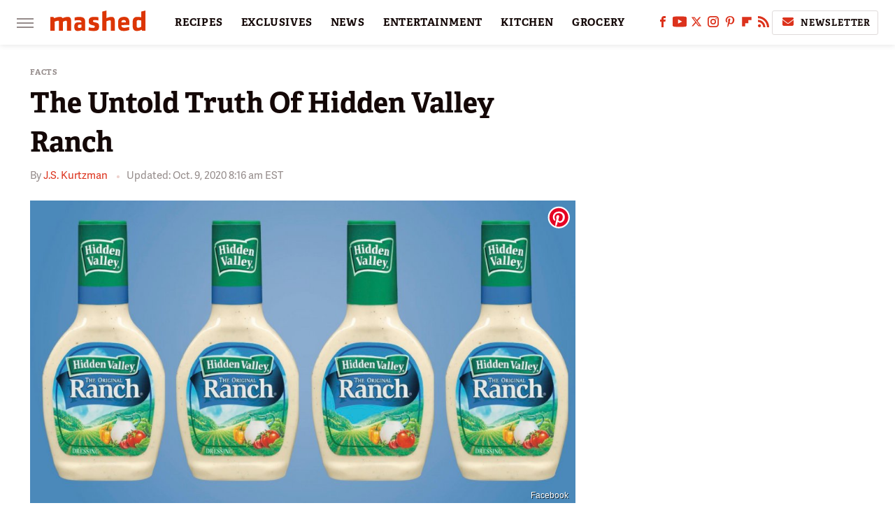

--- FILE ---
content_type: text/html; charset=UTF-8
request_url: https://www.mashed.com/254830/the-untold-truth-of-hidden-valley-ranch/
body_size: 23327
content:
<!DOCTYPE html>
<html xmlns="http://www.w3.org/1999/xhtml" lang="en-US">
<head>
            
        <!-- START email detection/removal script -->
        <script>
            !function(){"use strict";function e(e){const t=e.match(/((?=([a-z0-9._!#$%+^&*()[\]<>-]+))@[a-z0-9._-]+\.[a-z0-9._-]+)/gi);return t?t[0]:""}function t(t){return e(a(t.toLowerCase()))}function a(e){return e.replace(/\s/g,"")}async function n(e){const t={sha256Hash:"",sha1Hash:""};if(!("msCrypto"in window)&&"https:"===location.protocol&&"crypto"in window&&"TextEncoder"in window){const a=(new TextEncoder).encode(e),[n,c]=await Promise.all([s("SHA-256",a),s("SHA-1",a)]);t.sha256Hash=n,t.sha1Hash=c}return t}async function s(e,t){const a=await crypto.subtle.digest(e,t);return Array.from(new Uint8Array(a)).map(e=>("00"+e.toString(16)).slice(-2)).join("")}function c(e){let t=!0;return Object.keys(e).forEach(a=>{0===e[a].length&&(t=!1)}),t}function i(e,t,a){e.splice(t,1);const n="?"+e.join("&")+a.hash;history.replaceState(null,"",n)}var o={checkEmail:e,validateEmail:t,trimInput:a,hashEmail:n,hasHashes:c,removeEmailAndReplaceHistory:i,detectEmails:async function(){const e=new URL(window.location.href),a=Array.from(e.searchParams.entries()).map(e=>`=`);let s,o;const r=["adt_eih","sh_kit"];if(a.forEach((e,t)=>{const a=decodeURIComponent(e),[n,c]=a.split("=");if("adt_ei"===n&&(s={value:c,index:t,emsrc:"url"}),r.includes(n)){o={value:c,index:t,emsrc:"sh_kit"===n?"urlhck":"urlh"}}}),s)t(s.value)&&n(s.value).then(e=>{if(c(e)){const t={value:e,created:Date.now()};localStorage.setItem("adt_ei",JSON.stringify(t)),localStorage.setItem("adt_emsrc",s.emsrc)}});else if(o){const e={value:{sha256Hash:o.value,sha1Hash:""},created:Date.now()};localStorage.setItem("adt_ei",JSON.stringify(e)),localStorage.setItem("adt_emsrc",o.emsrc)}s&&i(a,s.index,e),o&&i(a,o.index,e)},cb:"adthrive"};const{detectEmails:r,cb:l}=o;r()}();
        </script>
        <!-- END email detection/removal script -->
        <!-- AdThrive Head Tag Manual -->
        <script data-no-optimize="1" data-cfasync="false">
            (function(w, d) {
                w.adthrive = w.adthrive || {};
                w.adthrive.cmd = w.
                    adthrive.cmd || [];
                w.adthrive.plugin = 'adthrive-ads-manual';
                w.adthrive.host = 'ads.adthrive.com';var s = d.createElement('script');
                s.async = true;
                s.referrerpolicy='no-referrer-when-downgrade';
                s.src = 'https://' + w.adthrive.host + '/sites/6806bd2b8512ca488c4ce126/ads.min.js?referrer=' + w.encodeURIComponent(w.location.href) + '&cb=' + (Math.floor(Math.random() * 100) + 1);
                var n = d.getElementsByTagName('script')[0];
                n.parentNode.insertBefore(s, n);
            })(window, document);
        </script>
        <!-- End of AdThrive Head Tag -->            <link rel="preload" href="/wp-content/themes/unified/css/article.mashed.min.css?design=3&v=1769008544" as="style"><link rel="preload" href="https://www.mashed.com/img/gallery/the-untold-truth-of-hidden-valley-ranch/intro-1601556641.jpg" as="image">
<link class="preloadFont" rel="preload" href="https://www.mashed.com/font/adelle-sans-bold.woff2" as="font" crossorigin>
<link class="preloadFont" rel="preload" href="https://www.mashed.com/font/adelle-sans-regular.woff2" as="font" crossorigin>
<link class="preloadFont" rel="preload" href="https://www.mashed.com/font/adelle-bold.woff2" as="font" crossorigin>

        <link rel="stylesheet" type="text/css" href="/wp-content/themes/unified/css/article.mashed.min.css?design=3&v=1769008544" />
        <meta http-equiv="Content-Type" content="text/html; charset=utf8" />
        <meta name="viewport" content="width=device-width, initial-scale=1.0">
        <meta http-equiv="Content-Security-Policy" content="block-all-mixed-content" />
        <meta http-equiv="X-UA-Compatible" content="IE=10" />
        
        
                <meta name="robots" content="max-image-preview:large">
        <meta name="thumbnail" content="https://www.mashed.com/img/gallery/the-untold-truth-of-hidden-valley-ranch/l-intro-1601556641.jpg">
        <title>The Untold Truth Of Hidden Valley Ranch</title>
        <meta name='description' content="Ranch dressing has risen above being merely a salad dressing to a full-on condiment. People slather it on everything from fries to pizza and the big name in ranch is Hidden Valley Ranch.  Let's dive into Hidden Valley Ranch's backstory and see how it came to be such a popular salad dressing." />
        <meta property="mrf:tags" content="Content Type:Feature;Primary Category:Facts;Category:Facts;Headline Approver:Unknown;Trello Board:;Important Topic:False" />
        
                <meta property="og:site_name" content="Mashed" />
        <meta property="og:title" content="The Untold Truth Of Hidden Valley Ranch - Mashed">
        <meta property="og:image" content="https://www.mashed.com/img/gallery/the-untold-truth-of-hidden-valley-ranch/l-intro-1601556641.jpg" />
        <meta property="og:description" content="Ranch dressing has risen above being merely a salad dressing to a full-on condiment. People slather it on everything from fries to pizza and the big name in ranch is Hidden Valley Ranch.  Let's dive into Hidden Valley Ranch's backstory and see how it came to be such a popular salad dressing.">
        <meta property="og:type" content="article">
        <meta property="og:url" content="https://www.mashed.com/254830/the-untold-truth-of-hidden-valley-ranch/">
                <meta name="twitter:title" content="The Untold Truth Of Hidden Valley Ranch - Mashed">
        <meta name="twitter:description" content="Ranch dressing has risen above being merely a salad dressing to a full-on condiment. People slather it on everything from fries to pizza and the big name in ranch is Hidden Valley Ranch.  Let's dive into Hidden Valley Ranch's backstory and see how it came to be such a popular salad dressing.">
        <meta name="twitter:site" content="@MashedHQ">
        <meta name="twitter:card" content="summary_large_image">
        <meta name="twitter:image" content="https://www.mashed.com/img/gallery/the-untold-truth-of-hidden-valley-ranch/l-intro-1601556641.jpg">
            <meta property="article:published_time" content="2020-10-01T12:56:42+00:00" />
    <meta property="article:modified_time" content="2020-10-09T12:16:25+00:00" />
    <meta property="article:author" content="J.S. Kurtzman" />
        
        <link rel="shortcut icon" href="https://www.mashed.com/img/mashed-favicon-448x448.png">
        <link rel="icon" href="https://www.mashed.com/img/mashed-favicon-448x448.png">
        <link rel="canonical" href="https://www.mashed.com/254830/the-untold-truth-of-hidden-valley-ranch/"/>
        <link rel="alternate" type="application/rss+xml" title="Facts - Mashed" href="https://www.mashed.com/category/facts/feed/" />

        
        <script type="application/ld+json">{"@context":"http:\/\/schema.org","@type":"Article","mainEntityOfPage":{"@type":"WebPage","@id":"https:\/\/www.mashed.com\/254830\/the-untold-truth-of-hidden-valley-ranch\/","url":"https:\/\/www.mashed.com\/254830\/the-untold-truth-of-hidden-valley-ranch\/","breadcrumb":{"@type":"BreadcrumbList","itemListElement":[{"@type":"ListItem","position":1,"item":{"@id":"https:\/\/www.mashed.com\/category\/facts\/","name":"Facts"}}]}},"isAccessibleForFree":true,"headline":"The Untold Truth Of Hidden Valley Ranch","image":{"@type":"ImageObject","url":"https:\/\/www.mashed.com\/img\/gallery\/the-untold-truth-of-hidden-valley-ranch\/l-intro-1601556641.jpg","height":898,"width":1600},"datePublished":"2020-10-01T12:56:42+00:00","dateModified":"2020-10-09T12:16:25+00:00","author":[{"@type":"Person","name":"J.S. Kurtzman","description":"J.S. Kurtzman's work has appeared in outlets such as KCET and the Billfold.","url":"https:\/\/www.mashed.com\/author\/jordankurtzman\/","knowsAbout":["Baking","Nutrition","Food Service"],"alumniOf":{"@type":"Organization","name":"Boston University"}}],"publisher":{"@type":"Organization","address":{"@type":"PostalAddress","streetAddress":"11787 Lantern Road #201","addressLocality":"Fishers","addressRegion":"IN","postalCode":"46038","addressCountry":"US"},"contactPoint":{"@type":"ContactPoint","telephone":"(908) 514-8038","contactType":"customer support","email":"staff@mashed.com"},"publishingPrinciples":"https:\/\/www.mashed.com\/policies\/","@id":"https:\/\/www.mashed.com\/","name":"Mashed","url":"https:\/\/www.mashed.com\/","logo":{"@type":"ImageObject","url":"https:\/\/www.mashed.com\/img\/mashed-meta-image-1280x720.png","caption":"Mashed Logo"},"description":"The latest news on grocery chains, celebrity chefs, and fast food - plus reviews, cooking tips and advice, recipes, and more.","sameAs":["https:\/\/www.facebook.com\/MashedFood","https:\/\/www.youtube.com\/c\/MashedFood","https:\/\/twitter.com\/MashedHQ","https:\/\/www.instagram.com\/mashedfood","https:\/\/www.pinterest.com\/mashedfood","https:\/\/flipboard.com\/@Mashed","https:\/\/subscribe.mashed.com\/newsletter"]},"description":"Ranch dressing has risen above being merely a salad dressing to a full-on condiment. People slather it on everything from fries to pizza and the big name in ranch is Hidden Valley Ranch.  Let's dive into Hidden Valley Ranch's backstory and see how it came to be such a popular salad dressing."}</script>
                </head>
<body>
<div id="wrapper">
    <div class="page-wrap">
        <header id="header" class="">
            <div class="nav-drop">
                <div class="jcf-scrollable">
                    <div class="aside-holder">
                                    <nav id="aside-nav">
                <div class="nav-top">
                    <div class="logo">
                        <a href="/" class="logo-holder">
                            <img src="https://www.mashed.com/img/mashed_logo_color_2.svg" alt="Mashed" width="136" height="34">
                        </a>
                        <a href="#" class="nav-opener close"></a>
                    </div>
                </div>
                            <div class="search-bar">
                <input type="search" class="search-box-nav" placeholder="Search recipes">
                <a href="/search" class="search-button search-button-nav"><svg><use xlink:href="#search"></use></svg></a>
            </div>
                <ul class="main-nav"><li class="navlink navlink-recipes"><a href="/category/recipes/">RECIPES</a><input type="checkbox" id="subnav-button-recipes"><label for="subnav-button-recipes"></label><ul class="main-nav"><li class="subnavlink navlink-course"><a href="/category/course/">Course</a></li><li class="subnavlink navlink-dish-type"><a href="/category/dish-type/">Dish Type</a></li><li class="subnavlink navlink-main-ingredients"><a href="/category/main-ingredients/">Main Ingredients</a></li><li class="subnavlink navlink-drink-recipes"><a href="/category/drink-recipes/">Drink Recipes</a></li><li class="subnavlink navlink-baking-recipes"><a href="/category/baking-recipes/">Baking Recipes</a></li><li class="subnavlink navlink-dietary-considerations"><a href="/category/dietary-considerations/">Dietary Considerations</a></li><li class="subnavlink navlink-preparation"><a href="/category/preparation/">Preparation</a></li><li class="subnavlink navlink-cuisine"><a href="/category/cuisine/">Cuisine</a></li><li class="subnavlink navlink-copycat-recipes"><a href="/category/copycat-recipes/">Copycat Recipes</a></li><li class="subnavlink navlink-tiktok-and-trending-recipes"><a href="/category/tiktok-and-trending-recipes/">Tiktok and Trending Recipes</a></li></ul></li><li class="navlink navlink-exclusives"><a href="/category/exclusives/">EXCLUSIVES</a><input type="checkbox" id="subnav-button-exclusives"><label for="subnav-button-exclusives"></label><ul class="main-nav"><li class="subnavlink navlink-exclusives-interviews"><a href="/category/exclusives-interviews/">Interviews</a></li><li class="subnavlink navlink-opinion"><a href="/category/opinion/">Opinion</a></li><li class="subnavlink navlink-exclusives-reviews"><a href="/category/exclusives-reviews/">Reviews</a></li></ul></li><li class="navlink navlink-news"><a href="/category/news/">NEWS</a></li><li class="navlink navlink-entertainment"><a href="/category/entertainment/">ENTERTAINMENT</a><input type="checkbox" id="subnav-button-entertainment"><label for="subnav-button-entertainment"></label><ul class="main-nav"><li class="subnavlink navlink-celebs"><a href="/category/celebs/">Celebs</a></li><li class="subnavlink navlink-tv-and-movies"><a href="/category/tv-and-movies/">TV and Movies</a></li></ul></li><li class="navlink navlink-kitchen"><a href="/category/kitchen/">KITCHEN</a><input type="checkbox" id="subnav-button-kitchen"><label for="subnav-button-kitchen"></label><ul class="main-nav"><li class="subnavlink navlink-tips-cooking"><a href="/category/tips-cooking/">Tips</a></li><li class="subnavlink navlink-how-to"><a href="/category/how-to/">How-To</a></li><li class="subnavlink navlink-kitchen-tools"><a href="/category/kitchen-tools/">Kitchen Tools</a></li><li class="subnavlink navlink-storage-and-preservation"><a href="/category/storage-and-preservation/">Storage and Preservation</a></li><li class="subnavlink navlink-cleaning-cooking"><a href="/category/cleaning-cooking/">Cleaning</a></li><li class="subnavlink navlink-grilling-and-smoking"><a href="/category/grilling-and-smoking/">Grilling and Smoking</a></li><li class="subnavlink navlink-baking"><a href="/category/baking/">Baking</a></li><li class="subnavlink navlink-cooking"><a href="/category/cooking/">Cooking</a></li><li class="subnavlink navlink-cookbooks"><a href="/category/cookbooks/">Cookbooks</a></li><li class="subnavlink navlink-beverages"><a href="/category/beverages/">Beverages</a></li></ul></li><li class="navlink navlink-grocery"><a href="/category/grocery/">GROCERY</a><input type="checkbox" id="subnav-button-grocery"><label for="subnav-button-grocery"></label><ul class="main-nav"><li class="subnavlink navlink-shopping-tips"><a href="/category/shopping-tips/">Shopping Tips</a></li><li class="subnavlink navlink-stores-and-chains"><a href="/category/stores-and-chains/">Stores and Chains</a></li><li class="subnavlink navlink-gas-stations"><a href="/category/gas-stations/">Gas Stations</a></li></ul></li><li class="navlink navlink-restaurants"><a href="/category/restaurants/">RESTAURANTS</a><input type="checkbox" id="subnav-button-restaurants"><label for="subnav-button-restaurants"></label><ul class="main-nav"><li class="subnavlink navlink-fast-food"><a href="/category/fast-food/">Fast Food</a></li><li class="subnavlink navlink-casual-dining"><a href="/category/casual-dining/">Casual Dining</a></li><li class="subnavlink navlink-pizzerias"><a href="/category/pizzerias/">Pizzerias</a></li><li class="subnavlink navlink-coffee-shops"><a href="/category/coffee-shops/">Coffee Shops</a></li></ul></li><li class="navlink navlink-facts"><a href="/category/facts/">FACTS</a></li><li class="navlink navlink-holidays"><a href="/category/holidays/">HOLIDAYS</a><input type="checkbox" id="subnav-button-holidays"><label for="subnav-button-holidays"></label><ul class="main-nav"><li class="subnavlink navlink-christmas"><a href="/category/christmas/">Christmas</a></li><li class="subnavlink navlink-new-years"><a href="/category/new-years/">New Year's</a></li><li class="subnavlink navlink-easter"><a href="/category/easter/">Easter</a></li><li class="subnavlink navlink-passover"><a href="/category/passover/">Passover</a></li><li class="subnavlink navlink-thanksgiving"><a href="/category/thanksgiving/">Thanksgiving</a></li><li class="subnavlink navlink-halloween"><a href="/category/halloween/">Halloween</a></li><li class="subnavlink navlink-st-patricks-day"><a href="/category/st-patricks-day/">St. Patrick's Day</a></li><li class="subnavlink navlink-valentines-day"><a href="/category/valentines-day/">Valentine's Day</a></li><li class="subnavlink navlink-mothers-day"><a href="/category/mothers-day/">Mother's Day</a></li></ul></li><li class="navlink navlink-features"><a href="/category/features/">FEATURES</a></li></ul>        <ul class="social-buttons">
            <li><a href="http://www.facebook.com/MashedFood" target="_blank" title="Facebook" aria-label="Facebook"><svg class="icon"><use xlink:href="#facebook"></use></svg></a></li><li><a href="https://www.youtube.com/c/MashedFood" target="_blank" title="YouTube" aria-label="YouTube"><svg class="icon"><use xlink:href="#youtube"></use></svg></a></li><li><a href="https://twitter.com/MashedHQ" target="_blank" title="Twitter" aria-label="Twitter"><svg class="icon"><use xlink:href="#twitter"></use></svg></a></li><li><a href="https://www.instagram.com/mashedfood" target="_blank" title="Instagram" aria-label="Instagram"><svg class="icon"><use xlink:href="#instagram"></use></svg></a></li><li><a href="https://www.pinterest.com/mashedfood" target="_blank" title="Pinterest" aria-label="Pinterest"><svg class="icon"><use xlink:href="#pinterest"></use></svg></a></li><li><a href="https://flipboard.com/@Mashed" target="_blank" title="Flipboard" aria-label="Flipboard"><svg class="icon"><use xlink:href="#flipboard"></use></svg></a></li><li><a href="/feed/" target="_blank" title="RSS" aria-label="RSS"><svg class="icon"><use xlink:href="#rss"></use></svg></a></li>
            
            <li class="menu-btn newsletter-btn"><a href="https://subscribe.mashed.com/newsletter?utm_source=mashed&utm_medium=side-nav" target="_blank" title="Newsletter" aria-label="Newsletter"><svg class="icon"><use xlink:href="#revue"></use></svg>Newsletter</a></li>
        </ul>            <ul class="info-links">
                <li class="info-link first-info-link"><a href="/about/">About</a></li>
                <li class="info-link"><a href="/policies/">Editorial Policies</a></li>
                
                <li class="info-link"><a href="/our-experts/">Our Experts</a></li>
                <li class="info-link"><a href="https://www.static.com/mashed-privacy-policy" target="_blank">Privacy Policy</a></a>
                <li class="info-link"><a href="https://www.static.com/terms" target="_blank">Terms of Use</a></li>
            </ul>
            </nav>                        <div class="nav-bottom">
                            <span class="copyright-info">&copy; 2026                                <a href="https://www.static.com/" target="_blank">Static Media</a>. All Rights Reserved
                            </span>
                        </div>
                    </div>
                </div>
            </div>
            <div id="bg"></div>
         
            <div id="header-container">
                <div id="hamburger-holder">
                    <div class="hamburger nav-opener"></div>
                </div>

                    <div id="logo" class="top-nav-standard">
        <a href="/"><img src="https://www.mashed.com/img/mashed_logo_color_2.svg" alt="Mashed" width="136" height="34"></a>
    </div>
                <div id="logo-icon" class="top-nav-scrolled">
                    <a href="/" >
                        <img src="https://www.mashed.com/img/mashed_icon_color.svg" alt="Mashed" width="34" height="23">                    </a>
                </div>

                <div id="top-nav-title" class="top-nav-scrolled">The Untold Truth Of Hidden Valley Ranch</div>

                            <div id="top-nav" class="top-nav-standard">
                <nav id="top-nav-holder">
                    
                    <a href="/category/recipes/" class="navlink-recipes">RECIPES</a>
<a href="/category/exclusives/" class="navlink-exclusives">EXCLUSIVES</a>
<a href="/category/news/" class="navlink-news">NEWS</a>
<a href="/category/entertainment/" class="navlink-entertainment">ENTERTAINMENT</a>
<a href="/category/kitchen/" class="navlink-kitchen">KITCHEN</a>
<a href="/category/grocery/" class="navlink-grocery">GROCERY</a>
<a href="/category/restaurants/" class="navlink-restaurants">RESTAURANTS</a>
<a href="/category/facts/" class="navlink-facts">FACTS</a>
<a href="/category/holidays/" class="navlink-holidays">HOLIDAYS</a>
<a href="/category/features/" class="navlink-features">FEATURES</a>

                </nav>
            </div>                <svg width="0" height="0" class="hidden">
            <symbol version="1.1" xmlns="http://www.w3.org/2000/svg" viewBox="0 0 16 16" id="rss">
    <path d="M2.13 11.733c-1.175 0-2.13 0.958-2.13 2.126 0 1.174 0.955 2.122 2.13 2.122 1.179 0 2.133-0.948 2.133-2.122-0-1.168-0.954-2.126-2.133-2.126zM0.002 5.436v3.067c1.997 0 3.874 0.781 5.288 2.196 1.412 1.411 2.192 3.297 2.192 5.302h3.080c-0-5.825-4.739-10.564-10.56-10.564zM0.006 0v3.068c7.122 0 12.918 5.802 12.918 12.932h3.076c0-8.82-7.176-16-15.994-16z"></path>
</symbol>
        <symbol xmlns="http://www.w3.org/2000/svg" viewBox="0 0 512 512" id="twitter">
    <path d="M389.2 48h70.6L305.6 224.2 487 464H345L233.7 318.6 106.5 464H35.8L200.7 275.5 26.8 48H172.4L272.9 180.9 389.2 48zM364.4 421.8h39.1L151.1 88h-42L364.4 421.8z"></path>
</symbol>
        <symbol xmlns="http://www.w3.org/2000/svg" viewBox="0 0 32 32" id="facebook">
    <path d="M19 6h5V0h-5c-3.86 0-7 3.14-7 7v3H8v6h4v16h6V16h5l1-6h-6V7c0-.542.458-1 1-1z"></path>
</symbol>
        <symbol xmlns="http://www.w3.org/2000/svg" viewBox="0 0 14 14" id="flipboard">
    <path d="m 6.9999999,0.99982 5.9993001,0 0,1.99835 0,1.99357 -1.993367,0 -1.9980673,0 -0.014998,1.99357 -0.01,1.99835 -1.9980669,0.01 -1.9933674,0.0146 -0.014998,1.99835 -0.01,1.99357 -1.9834686,0 -1.9836686,0 0,-6.00006 0,-5.99994 5.9992001,0 z"></path>
</symbol>
        <symbol viewBox="0 0 24 24" xmlns="http://www.w3.org/2000/svg" id="instagram">
    <path d="M17.3183118,0.0772036939 C18.5358869,0.132773211 19.3775594,0.311686093 20.156489,0.614412318 C20.9357539,0.917263935 21.5259307,1.30117806 22.1124276,1.88767349 C22.6988355,2.47414659 23.0827129,3.06422396 23.3856819,3.84361655 C23.688357,4.62263666 23.8672302,5.46418415 23.9227984,6.68172489 C23.9916356,8.19170553 24,8.72394829 24,11.9999742 C24,15.2760524 23.9916355,15.808302 23.9227954,17.3182896 C23.8672306,18.5358038 23.6883589,19.3773584 23.3855877,20.1566258 C23.0826716,20.9358162 22.6987642,21.5259396 22.1124276,22.1122749 C21.5259871,22.6987804 20.9357958,23.0827198 20.1563742,23.3856323 C19.3772192,23.6883583 18.5357324,23.8672318 17.3183209,23.9227442 C15.8086874,23.9916325 15.2765626,24 12,24 C8.72343739,24 8.19131258,23.9916325 6.68172382,23.9227463 C5.46426077,23.8672314 4.62270711,23.6883498 3.84342369,23.3855738 C3.0641689,23.0827004 2.47399369,22.6987612 1.88762592,22.1123283 C1.30117312,21.525877 0.91721975,20.9357071 0.614318116,20.1563835 C0.311643016,19.3773633 0.132769821,18.5358159 0.0772038909,17.3183251 C0.0083529426,15.8092887 0,15.2774634 0,11.9999742 C0,8.7225328 0.00835296697,8.19071076 0.0772047368,6.68165632 C0.132769821,5.46418415 0.311643016,4.62263666 0.614362729,3.84350174 C0.91719061,3.06430165 1.30113536,2.4741608 1.88757245,1.88772514 C2.47399369,1.30123879 3.0641689,0.917299613 3.84345255,0.614414972 C4.62236201,0.311696581 5.46409415,0.132773979 6.68163888,0.0772035898 C8.19074867,0.00835221992 8.72252573,0 12,0 C15.2774788,0 15.8092594,0.00835235053 17.3183118,0.0772036939 Z M12,2.66666667 C8.75959504,2.66666667 8.26400713,2.67445049 6.80319929,2.74109814 C5.87614637,2.78341009 5.31952221,2.90172878 4.80947575,3.09995521 C4.37397765,3.26922052 4.09725505,3.44924273 3.77324172,3.77329203 C3.44916209,4.09737087 3.26913181,4.37408574 3.09996253,4.80937168 C2.90169965,5.31965737 2.78340891,5.87618164 2.74109927,6.80321713 C2.67445122,8.26397158 2.66666667,8.75960374 2.66666667,11.9999742 C2.66666667,15.2403924 2.67445121,15.7360281 2.74109842,17.1967643 C2.78340891,18.1238184 2.90169965,18.6803426 3.09990404,19.1904778 C3.26914133,19.6259017 3.44919889,19.9026659 3.77329519,20.2267614 C4.09725505,20.5507573 4.37397765,20.7307795 4.80932525,20.8999863 C5.31971515,21.0982887 5.87621193,21.2165784 6.80323907,21.2588497 C8.26460439,21.3255353 8.76051223,21.3333333 12,21.3333333 C15.2394878,21.3333333 15.7353956,21.3255353 17.1968056,21.2588476 C18.123775,21.216579 18.6802056,21.0982995 19.1905083,20.9000309 C19.6260288,20.7307713 19.9027426,20.5507596 20.2267583,20.226708 C20.5507492,19.9027179 20.7308046,19.6259456 20.9000375,19.1906283 C21.0983009,18.6803412 21.2165908,18.1238118 21.2588986,17.196779 C21.3255376,15.7350718 21.3333333,15.2390126 21.3333333,11.9999742 C21.3333333,8.76098665 21.3255376,8.26493375 21.2589016,6.80323567 C21.2165911,5.87618164 21.0983004,5.31965737 20.9001178,4.80957831 C20.7308131,4.37403932 20.550774,4.09729207 20.2267583,3.77324038 C19.9027658,3.44924868 19.6260264,3.26922777 19.1905015,3.09996643 C18.6803988,2.90171817 18.1238378,2.78341062 17.1967608,2.74109868 C15.7359966,2.67445057 15.2404012,2.66666667 12,2.66666667 Z M12,18.2222222 C8.56356156,18.2222222 5.77777778,15.4364384 5.77777778,12 C5.77777778,8.56356156 8.56356156,5.77777778 12,5.77777778 C15.4364384,5.77777778 18.2222222,8.56356156 18.2222222,12 C18.2222222,15.4364384 15.4364384,18.2222222 12,18.2222222 Z M12,15.5555556 C13.9636791,15.5555556 15.5555556,13.9636791 15.5555556,12 C15.5555556,10.0363209 13.9636791,8.44444444 12,8.44444444 C10.0363209,8.44444444 8.44444444,10.0363209 8.44444444,12 C8.44444444,13.9636791 10.0363209,15.5555556 12,15.5555556 Z M18.2222222,7.11111111 C17.4858426,7.11111111 16.8888889,6.51415744 16.8888889,5.77777778 C16.8888889,5.04139811 17.4858426,4.44444444 18.2222222,4.44444444 C18.9586019,4.44444444 19.5555556,5.04139811 19.5555556,5.77777778 C19.5555556,6.51415744 18.9586019,7.11111111 18.2222222,7.11111111 Z"/>
</symbol>
         <symbol xmlns="http://www.w3.org/2000/svg" viewBox="0 0 448 512" id="linkedin">
    <path d="M100.3 448H7.4V148.9h92.9zM53.8 108.1C24.1 108.1 0 83.5 0 53.8a53.8 53.8 0 0 1 107.6 0c0 29.7-24.1 54.3-53.8 54.3zM447.9 448h-92.7V302.4c0-34.7-.7-79.2-48.3-79.2-48.3 0-55.7 37.7-55.7 76.7V448h-92.8V148.9h89.1v40.8h1.3c12.4-23.5 42.7-48.3 87.9-48.3 94 0 111.3 61.9 111.3 142.3V448z"/>
</symbol>
        <symbol xmlns="http://www.w3.org/2000/svg" viewBox="0 0 240.1 113.49" id="muckrack">
    <path class="b" d="M223.2,73.59c11.2-7.6,16.8-20.3,16.9-33.3C240.1,20.39,226.8.09,199.4.09c-8.35-.1-18.27-.1-28.14-.07-9.86.02-19.66.07-27.76.07v113.4h29.6v-35h17l17.1,35h30.6l.8-5-18.7-33.4c2.5-.8,3.3-1.5,3.3-1.5ZM199,54.29h-25.8v-29.7h25.8c8.4,0,12.3,7.4,12.3,14.6s-4.1,15.1-12.3,15.1Z"/><polygon class="b" points="0 .14 10.9 .14 64.5 49.24 117.9 .14 129.3 .14 129.3 113.34 99.7 113.34 99.7 54.24 66.1 83.74 62.7 83.74 29.6 54.24 29.6 113.34 0 113.34 0 .14"/>
</symbol>
        <symbol xmlns="http://www.w3.org/2000/svg" viewBox="7 2 2 12" id="youtube">
    <path d="M15.841 4.8c0 0-0.156-1.103-0.637-1.587-0.609-0.637-1.291-0.641-1.603-0.678-2.237-0.163-5.597-0.163-5.597-0.163h-0.006c0 0-3.359 0-5.597 0.163-0.313 0.038-0.994 0.041-1.603 0.678-0.481 0.484-0.634 1.587-0.634 1.587s-0.159 1.294-0.159 2.591v1.213c0 1.294 0.159 2.591 0.159 2.591s0.156 1.103 0.634 1.588c0.609 0.637 1.409 0.616 1.766 0.684 1.281 0.122 5.441 0.159 5.441 0.159s3.363-0.006 5.6-0.166c0.313-0.037 0.994-0.041 1.603-0.678 0.481-0.484 0.637-1.588 0.637-1.588s0.159-1.294 0.159-2.591v-1.213c-0.003-1.294-0.162-2.591-0.162-2.591zM6.347 10.075v-4.497l4.322 2.256-4.322 2.241z"></path>
</symbol>
        <symbol xmlns="http://www.w3.org/2000/svg" viewBox="0 0 512 512" id="pinterest">
    <g>
    <path d="M220.646,338.475C207.223,408.825,190.842,476.269,142.3,511.5
            c-14.996-106.33,21.994-186.188,39.173-270.971c-29.293-49.292,3.518-148.498,65.285-124.059
            c76.001,30.066-65.809,183.279,29.38,202.417c99.405,19.974,139.989-172.476,78.359-235.054
            C265.434-6.539,95.253,81.775,116.175,211.161c5.09,31.626,37.765,41.22,13.062,84.884c-57.001-12.65-74.005-57.6-71.822-117.533
            c3.53-98.108,88.141-166.787,173.024-176.293c107.34-12.014,208.081,39.398,221.991,140.376
            c15.67,113.978-48.442,237.412-163.23,228.529C258.085,368.704,245.023,353.283,220.646,338.475z">
    </path>
    </g>
</symbol>
        <symbol xmlns="http://www.w3.org/2000/svg" viewBox="0 0 32 32" id="tiktok">
    <path d="M 22.472559,-3.8146973e-6 C 23.000559,4.5408962 25.535059,7.2481962 29.941559,7.5361962 v 5.1073998 c -2.5536,0.2496 -4.7905,-0.5856 -7.3922,-2.1601 v 9.5523 c 0,12.1348 -13.2292004,15.927 -18.5478004,7.2291 -3.4177,-5.597 -1.3248,-15.4181 9.6387004,-15.8117 v 5.3857 c -0.8352,0.1344 -1.728,0.3456 -2.5441,0.6241 -2.4384004,0.8256 -3.8209004,2.3712 -3.4369004,5.0977 0.7392,5.2226 10.3204004,6.7682 9.5235004,-3.4369 V 0.00959619 h 5.2898 z" />
</symbol>
        <symbol xmlns="http://www.w3.org/2000/svg" viewBox="0 0 32 32" id="twitch">
    <path d="M3 0l-3 5v23h8v4h4l4-4h5l9-9v-19h-27zM26 17l-5 5h-5l-4 4v-4h-6v-18h20v13z"></path><path d="M19 8h3v8h-3v-8z"></path><path d="M13 8h3v8h-3v-8z"></path>
</symbol>
        <symbol xmlns="http://www.w3.org/2000/svg" viewBox="0 0 512.016 512.016" id="snapchat" >
    <g>
        <g>
            <path d="M500.459,375.368c-64.521-10.633-93.918-75.887-97.058-83.294c-0.06-0.145-0.307-0.666-0.375-0.819
                c-3.234-6.571-4.036-11.904-2.347-15.838c3.388-8.013,17.741-12.553,26.931-15.462c2.586-0.836,5.009-1.604,6.938-2.372
                c18.586-7.339,27.913-16.717,27.716-27.895c-0.179-8.866-7.134-17.007-17.434-20.651c-3.55-1.485-7.774-2.295-11.887-2.295
                c-2.842,0-7.066,0.401-11.102,2.287c-7.868,3.678-14.865,5.658-20.156,5.888c-2.355-0.094-4.139-0.486-5.427-0.922
                c0.162-2.79,0.35-5.658,0.529-8.585l0.094-1.493c2.193-34.807,4.915-78.123-6.673-104.081
                c-34.27-76.834-106.999-82.807-128.478-82.807l-10.018,0.094c-21.436,0-94.029,5.965-128.265,82.756
                c-11.614,26.018-8.866,69.316-6.664,104.115c0.213,3.422,0.427,6.758,0.614,10.01c-1.468,0.503-3.584,0.947-6.46,0.947
                c-6.161,0-13.542-1.997-21.931-5.922c-12.126-5.683-34.295,1.911-37.291,17.647c-1.63,8.516,1.801,20.796,27.383,30.908
                c1.988,0.785,4.489,1.587,7.561,2.56c8.576,2.722,22.929,7.27,26.325,15.266c1.681,3.951,0.879,9.284-2.662,16.512
                c-1.263,2.944-31.65,72.124-98.765,83.174c-6.963,1.143-11.93,7.322-11.537,14.353c0.111,1.954,0.563,3.917,1.399,5.897
                c5.641,13.193,27.119,22.349,67.55,28.766c0.887,2.295,1.92,7.006,2.509,9.737c0.853,3.9,1.749,7.927,2.97,12.1
                c1.229,4.224,4.881,11.307,15.445,11.307c3.575,0,7.714-0.811,12.211-1.681c6.468-1.271,15.309-2.995,26.274-2.995
                c6.084,0,12.416,0.546,18.825,1.604c12.092,2.005,22.699,9.506,35.004,18.202c18.116,12.809,34.586,22.605,67.524,22.605
                c0.87,0,1.732-0.026,2.577-0.085c1.22,0.06,2.449,0.085,3.695,0.085c28.851,0,54.246-7.62,75.494-22.63
                c11.742-8.311,22.835-16.162,34.935-18.176c6.426-1.058,12.766-1.604,18.85-1.604c10.513,0,18.901,1.348,26.385,2.816
                c5.06,0.998,9.02,1.476,12.672,1.476c7.373,0,12.8-4.053,14.874-11.127c1.195-4.113,2.091-8.021,2.961-12.015
                c0.461-2.125,1.57-7.211,2.509-9.66c39.851-6.34,60.203-15.138,65.835-28.297c0.845-1.894,1.34-3.9,1.476-6.033
                C512.372,382.707,507.422,376.529,500.459,375.368z"/>
        </g>
    </g>
</symbol>
        <symbol xmlns="http://www.w3.org/2000/svg" viewBox="0 0 192 192" id="threads">
    <path d="M141.537 88.9883C140.71 88.5919 139.87 88.2104 139.019 87.8451C137.537 60.5382 122.616 44.905 97.5619 44.745C97.4484 44.7443 97.3355 44.7443 97.222 44.7443C82.2364 44.7443 69.7731 51.1409 62.102 62.7807L75.881 72.2328C81.6116 63.5383 90.6052 61.6848 97.2286 61.6848C97.3051 61.6848 97.3819 61.6848 97.4576 61.6855C105.707 61.7381 111.932 64.1366 115.961 68.814C118.893 72.2193 120.854 76.925 121.825 82.8638C114.511 81.6207 106.601 81.2385 98.145 81.7233C74.3247 83.0954 59.0111 96.9879 60.0396 116.292C60.5615 126.084 65.4397 134.508 73.775 140.011C80.8224 144.663 89.899 146.938 99.3323 146.423C111.79 145.74 121.563 140.987 128.381 132.296C133.559 125.696 136.834 117.143 138.28 106.366C144.217 109.949 148.617 114.664 151.047 120.332C155.179 129.967 155.42 145.8 142.501 158.708C131.182 170.016 117.576 174.908 97.0135 175.059C74.2042 174.89 56.9538 167.575 45.7381 153.317C35.2355 139.966 29.8077 120.682 29.6052 96C29.8077 71.3178 35.2355 52.0336 45.7381 38.6827C56.9538 24.4249 74.2039 17.11 97.0132 16.9405C119.988 17.1113 137.539 24.4614 149.184 38.788C154.894 45.8136 159.199 54.6488 162.037 64.9503L178.184 60.6422C174.744 47.9622 169.331 37.0357 161.965 27.974C147.036 9.60668 125.202 0.195148 97.0695 0H96.9569C68.8816 0.19447 47.2921 9.6418 32.7883 28.0793C19.8819 44.4864 13.2244 67.3157 13.0007 95.9325L13 96L13.0007 96.0675C13.2244 124.684 19.8819 147.514 32.7883 163.921C47.2921 182.358 68.8816 191.806 96.9569 192H97.0695C122.03 191.827 139.624 185.292 154.118 170.811C173.081 151.866 172.51 128.119 166.26 113.541C161.776 103.087 153.227 94.5962 141.537 88.9883ZM98.4405 129.507C88.0005 130.095 77.1544 125.409 76.6196 115.372C76.2232 107.93 81.9158 99.626 99.0812 98.6368C101.047 98.5234 102.976 98.468 104.871 98.468C111.106 98.468 116.939 99.0737 122.242 100.233C120.264 124.935 108.662 128.946 98.4405 129.507Z" />
</symbol>
        <symbol xmlns="http://www.w3.org/2000/svg" viewBox="0 0 512 512" id="bluesky">
    <path d="M111.8 62.2C170.2 105.9 233 194.7 256 242.4c23-47.6 85.8-136.4 144.2-180.2c42.1-31.6 110.3-56 110.3 21.8c0 15.5-8.9 130.5-14.1 149.2C478.2 298 412 314.6 353.1 304.5c102.9 17.5 129.1 75.5 72.5 133.5c-107.4 110.2-154.3-27.6-166.3-62.9l0 0c-1.7-4.9-2.6-7.8-3.3-7.8s-1.6 3-3.3 7.8l0 0c-12 35.3-59 173.1-166.3 62.9c-56.5-58-30.4-116 72.5-133.5C100 314.6 33.8 298 15.7 233.1C10.4 214.4 1.5 99.4 1.5 83.9c0-77.8 68.2-53.4 110.3-21.8z"/>
</symbol>
        <symbol xmlns="http://www.w3.org/2000/svg" viewBox="0 0 618 478" id="google">
    <path d="M617.84 456.59C617.82 467.86 608.68 477 597.41 477.02H20.43C9.16 477 0.02 467.86 0 456.59V20.43C0.02 9.16 9.16 0.02 20.43 0H597.41C608.68 0.02 617.82 9.16 617.84 20.43V456.59ZM516.79 342.6V302.74C516.79 301.26 515.59 300.06 514.11 300.06H335.02V345.46H514.11C515.61 345.44 516.82 344.2 516.79 342.7C516.79 342.67 516.79 342.64 516.79 342.6ZM544.02 256.35V216.31C544.04 214.83 542.86 213.61 541.38 213.59C541.37 213.59 541.35 213.59 541.34 213.59H335.02V258.99H541.34C542.79 259.02 543.99 257.86 544.02 256.41C544.02 256.36 544.02 256.32 544.02 256.27V256.36V256.35ZM516.79 170.1V129.88C516.79 128.4 515.59 127.2 514.11 127.2H335.02V172.6H514.11C515.56 172.58 516.74 171.42 516.79 169.97V170.11V170.1ZM180.59 218.08V258.93H239.6C234.74 283.9 212.77 302.01 180.59 302.01C144.24 300.72 115.81 270.2 117.11 233.84C118.34 199.3 146.05 171.59 180.59 170.36C196.12 170.1 211.13 175.97 222.35 186.7L253.49 155.6C233.78 137.06 207.65 126.88 180.59 127.18C120.42 127.18 71.64 175.96 71.64 236.13C71.64 296.3 120.42 345.08 180.59 345.08C240.76 345.08 285 300.82 285 238.49C284.96 231.59 284.39 224.69 283.27 217.88L180.59 218.06V218.08Z"/>
</symbol>
        <symbol id="website" viewBox="0 0 17 17" xmlns="http://www.w3.org/2000/svg">
    <path fill-rule="evenodd" clip-rule="evenodd" d="M1.91041 1.47245C3.56879 -0.185927 6.25755 -0.185927 7.91592 1.47245L10.9186 4.47521C12.577 6.13361 12.577 8.82231 10.9186 10.4807C10.5041 10.8954 9.83185 10.8954 9.41728 10.4807C9.00271 10.0661 9.00271 9.39389 9.41728 8.97932C10.2465 8.15019 10.2465 6.80573 9.41728 5.97659L6.41454 2.97383C5.58535 2.14465 4.24097 2.14465 3.41178 2.97383C2.58261 3.80302 2.58261 5.1474 3.41178 5.97659L4.16248 6.72728C4.57708 7.14185 4.57707 7.81407 4.16248 8.22864C3.74789 8.64321 3.07569 8.64321 2.6611 8.22864L1.91041 7.47796C0.252031 5.81959 0.252031 3.13083 1.91041 1.47245ZM7.91592 5.9766C8.33049 6.39116 8.33049 7.06339 7.91592 7.47796C7.08678 8.3072 7.08678 9.65155 7.91592 10.4807L10.9186 13.4835C11.7479 14.3127 13.0922 14.3127 13.9215 13.4835C14.7506 12.6543 14.7506 11.3099 13.9215 10.4807L13.1708 9.73C12.7561 9.31544 12.7561 8.64321 13.1708 8.22864C13.5854 7.81407 14.2575 7.81407 14.6722 8.22864L15.4228 8.97932C17.0812 10.6377 17.0812 13.3265 15.4228 14.9849C13.7645 16.6433 11.0757 16.6433 9.41728 14.9849L6.41455 11.9822C4.75618 10.3238 4.75618 7.63498 6.41455 5.9766C6.82912 5.562 7.50135 5.562 7.91592 5.9766Z"/>
</symbol>
            <symbol xmlns="http://www.w3.org/2000/svg" viewBox="0 0 512 512" id="revue">
        <path d="M48 64C21.5 64 0 85.5 0 112c0 15.1 7.1 29.3 19.2 38.4L236.8 313.6c11.4 8.5 27 8.5 38.4 0L492.8 150.4c12.1-9.1 19.2-23.3 19.2-38.4c0-26.5-21.5-48-48-48H48zM0 176V384c0 35.3 28.7 64 64 64H448c35.3 0 64-28.7 64-64V176L294.4 339.2c-22.8 17.1-54 17.1-76.8 0L0 176z"/>
    </symbol>
        
        
        
        <symbol xmlns="http://www.w3.org/2000/svg" viewBox="0 0 16 16" id="advertise">
            <g clip-path="url(#clip0_1911_5435)">
            <path fill-rule="evenodd" clip-rule="evenodd" d="M12 1.40497L2.26973 4.27073L0 2.34144V12.6558L2.26967 10.7271L3.84476 11.191V14.1933C3.84529 15.229 4.55813 16.067 5.43904 16.0676H9.23405C9.67247 16.0682 10.0745 15.8571 10.3609 15.5183C10.6488 15.1814 10.8284 14.709 10.8278 14.1932V13.2478L12 13.593V1.40497ZM5.09306 14.5997C5.00434 14.4935 4.95039 14.3537 4.94986 14.1932V11.5168L9.72281 12.9219V14.1932C9.72227 14.3537 9.66885 14.4935 9.5796 14.5997C9.48985 14.7047 9.37052 14.7676 9.23409 14.7676H5.4391C5.30214 14.7676 5.18281 14.7047 5.09306 14.5997Z" />
            <path d="M13 1.11045L17 -0.067627V15.0654L13 13.8875V1.11045Z" />
            </g>
            <defs>
            <clipPath id="clip0_1911_5435">
            <rect width="16" height="16" fill="white"/>
            </clipPath>
            </defs>
        </symbol>            <symbol xmlns="http://www.w3.org/2000/svg" viewBox="0 0 512 512" id="search">
                <path d="M416 208c0 45.9-14.9 88.3-40 122.7L502.6 457.4c12.5 12.5 12.5 32.8 0 45.3s-32.8 12.5-45.3 0L330.7 376c-34.4 25.2-76.8 40-122.7 40C93.1 416 0 322.9 0 208S93.1 0 208 0S416 93.1 416 208zM208 352a144 144 0 1 0 0-288 144 144 0 1 0 0 288z"/>
            </symbol>
    
</svg>                    <nav id="social-nav-holder" class="top-nav-standard">
        <ul class="social-buttons">
            <li><a href="http://www.facebook.com/MashedFood" target="_blank" title="Facebook" aria-label="Facebook"><svg class="icon"><use xlink:href="#facebook"></use></svg></a></li><li><a href="https://www.youtube.com/c/MashedFood" target="_blank" title="YouTube" aria-label="YouTube"><svg class="icon"><use xlink:href="#youtube"></use></svg></a></li><li><a href="https://twitter.com/MashedHQ" target="_blank" title="Twitter" aria-label="Twitter"><svg class="icon"><use xlink:href="#twitter"></use></svg></a></li><li><a href="https://www.instagram.com/mashedfood" target="_blank" title="Instagram" aria-label="Instagram"><svg class="icon"><use xlink:href="#instagram"></use></svg></a></li><li><a href="https://www.pinterest.com/mashedfood" target="_blank" title="Pinterest" aria-label="Pinterest"><svg class="icon"><use xlink:href="#pinterest"></use></svg></a></li><li><a href="https://flipboard.com/@Mashed" target="_blank" title="Flipboard" aria-label="Flipboard"><svg class="icon"><use xlink:href="#flipboard"></use></svg></a></li><li><a href="/feed/" target="_blank" title="RSS" aria-label="RSS"><svg class="icon"><use xlink:href="#rss"></use></svg></a></li>
            
            <li class="menu-btn newsletter-btn"><a href="https://subscribe.mashed.com/newsletter?utm_source=mashed&utm_medium=top-nav" target="_blank" title="Newsletter" aria-label="Newsletter"><svg class="icon"><use xlink:href="#revue"></use></svg>Newsletter</a></li>
        </ul>
    </nav>
                                <div id="top-nav-share" class="top-nav-scrolled"></div>
	                        </div>
            <div id="is-tablet"></div>
            <div id="is-mobile"></div>
        </header>
<main id="main" role="main" class="infinite gallery" data-post-type="articles">
    <div class="holder">
        <div id="content" class="article">
            

            <article class="news-post">
    
    
    <ul class="breadcrumbs"><li>
<a href="/category/facts/">Facts</a> </li></ul>
                <div class="news-article">
                <h1 class="title-gallery" data-post-id="254830" id="title-gallery" data-author="J.S. Kurtzman" data-category="facts" data-content_type="Feature" data-mod_date="2020-10-09" data-layout="Infinite" data-post_id="254830" data-pub_date="2020-10-01" data-day="Thursday" data-dayhour="Thursday-8AM" data-pubhour="8AM" data-num_slides="10" data-num_words="2000" data-pitcher="Unknown" data-trello_board="">The Untold Truth Of Hidden Valley Ranch</h1>
            </div>

    
                <div class="news-article">
                
                                <div class="byline-container">
                    <div class="byline-text-wrap">
                        <span class="byline-by">By</span> <a href="/author/jordankurtzman/" class="byline-author">J.S. Kurtzman</a>
                        
                        <span class="byline-slash"></span>
                        <span class="byline-timestamp">
                            <time datetime="2020-10-09T12:16:25+00:00">Updated: Oct. 9, 2020 8:16 am EST</time>
                        </span>
                    </div>
                    
                </div>
                                <div class="slide-key image-holder gallery-image-holder credit-image-wrap lead-image-holder" data-post-url="https://www.mashed.com/254830/the-untold-truth-of-hidden-valley-ranch/" data-post-title="The Untold Truth Of Hidden Valley Ranch" data-slide-num="0" data-post-id="254830">
                                         <div class="pin-button"><a data-pin-do="buttonBookmark" data-pin-tall="true" data-pin-height="28" data-pin-round="true" data-pin-save="true" href="https://www.pinterest.com/pin/create/button/?utm_source=PT-addon&amp;utm_medium=Social-Distribution&amp;utm_campaign=image-save" target="_blank"></a></div>
                                             <picture id="pc658384acd0937dd1250e11c7ca413cc">
                        
                        <img class="gallery-image " src="https://www.mashed.com/img/gallery/the-untold-truth-of-hidden-valley-ranch/intro-1601556641.jpg" data-slide-url="https://www.mashed.com/254830/the-untold-truth-of-hidden-valley-ranch/" data-post-id="254830" data-slide-num="0" data-slide-title="The Untold Truth Of Hidden Valley Ranch: " width="780" height="438" alt="The Untold Truth of Hidden Valley Ranch">
                    </picture>
                    <a class="gallery-image-credit" href="https://www.facebook.com/hiddenvalley/photos/a.102130961892/10151512601806893/?type=3" target="_blank">Facebook</a>
                    </div>
				            <div class="columns-holder ">
                
                        <div class="raptive-video-player"></div>
                <p>Ranch dressing is the most American of salad dressings, and it's so American that it isn't even just for salads. It's a salad dressing that goes on pizza, fries, and baby carrots. You could say it's more of a condiment. It's a <a href="https://www.mashed.com/175028/every-doritos-flavor-ranked-worst-to-best/" target="_blank">Doritos flavor</a>. It's a dip. It's a cultural phenomenon. But why is it called ranch? And why is it most notably made by a company called Hidden Valley Ranch? Is that a real place? Is it full of ranch dressing? (Yes, it's a real place. No, it's not full of ranch dressing.)</p>
<p>The true story of Hidden Valley Ranch is where rugged individualism, adventurous cowboys, and the romance of the wide-open American West meet food science, corporate conglomerates, and capitalism. Hidden Valley Ranch started out more or less by accident, then became a cottage industry, and then became a salad dressing superstar. Let's dive into Hidden Valley Ranch's backstory and see how it came to be such a popular salad dressing.</p>

            </div>
            </div>

            <div class="news-article">
                
                <h2 class="">Hidden Valley Ranch dressing was invented by Steve Henson</h2>
                                <div class="slide-key image-holder gallery-image-holder credit-image-wrap " data-post-url="https://www.mashed.com/254830/the-untold-truth-of-hidden-valley-ranch/" data-post-title="The Untold Truth Of Hidden Valley Ranch" data-slide-num="1" data-post-id="254830">
                                         <div class="pin-button"><a data-pin-do="buttonBookmark" data-pin-tall="true" data-pin-height="28" data-pin-round="true" data-pin-save="true" href="https://www.pinterest.com/pin/create/button/?utm_source=PT-addon&amp;utm_medium=Social-Distribution&amp;utm_campaign=image-save" target="_blank"></a></div>
                                             <picture id="p43b7c66b56546cbd3f83f2b883118233">
                        
                        <img class="gallery-image " src="https://www.mashed.com/img/gallery/the-untold-truth-of-hidden-valley-ranch/ranch-dressing-was-invented-by-steve-henson-1601556641.jpg" data-slide-url="https://www.mashed.com/254830/the-untold-truth-of-hidden-valley-ranch/" data-post-id="254830" data-slide-num="1" data-slide-title="The Untold Truth Of Hidden Valley Ranch: Hidden Valley Ranch dressing was invented by Steve Henson" width="780" height="439" alt="Photo of an Alaskan oil pipeline with a mountain behind it">
                    </picture>
                    <span class="gallery-image-credit">Shutterstock</span>
                    </div>
				            <div class="columns-holder ">
                <p>Kenneth Henson <a href="https://omaha.com/entertainment/the-story-of-the-nebraska-cowboy-who-invented-ranch-dressing/article_8f2d023e-5cf7-521f-aeda-55c59729583f.html" target="_blank">(he later changed his name to Steve)</a>, the inventor of ranch dressing and the founder of Hidden Valley Ranch, started out <a href="https://www.hiddenvalley.com/about-us/our-story/" target="_blank">as a cowboy</a> in Nebraska. With dreams of making their fortune out west, he and his wife Gayle spent three years in Alaska, where Steve worked as a contract plumber for Alaskan oil companies. That gig also included the responsibility of cooking for the crew, and Henson realized that he was going to have to get creative to get his fellow workers to eat their vegetables. </p>
<p>Henson told the <a href="https://ediblealaska.ediblecommunities.com/recipes/made-alaska-ranch-dressing" target="_blank"><em>LA Times</em> in a 1999 interview</a> (via <em>Edible Alaska</em>), "It's tough to feed men up in those bush jobs. If they don't like something, they're as likely to throw it at the cook as they are to walk out cursing. I had to come up with something to keep them happy." With necessity being the mother of invention, Henson used what ingredients he had on hand — buttermilk, mayonnaise, and some spices and herbs – to make a salad dressing. Henson's creamy salad dressing was so delicious that the work crew ate their vegetables with gusto. And just like that, the <a href="https://www.thelist.com/23116/everything-makes-healthy-salad-unhealthy/" target="_blank">salad dressing</a> that can now be found on every salad bar in the country was born.</p>

            </div>
            </div>

            <div class="news-article">
                
                <h2 class="">There was an actual Hidden Valley Ranch</h2>
                                <div class="slide-key image-holder gallery-image-holder credit-image-wrap " data-post-url="https://www.mashed.com/254830/the-untold-truth-of-hidden-valley-ranch/" data-post-title="The Untold Truth Of Hidden Valley Ranch" data-slide-num="2" data-post-id="254830">
                                         <div class="pin-button"><a data-pin-do="buttonBookmark" data-pin-tall="true" data-pin-height="28" data-pin-round="true" data-pin-save="true" href="https://www.pinterest.com/pin/create/button/?utm_source=PT-addon&amp;utm_medium=Social-Distribution&amp;utm_campaign=image-save" target="_blank"></a></div>
                                             <picture id="p353217f20c36c525a983d9218485c284">
                        
                        <img class="gallery-image " src="https://www.mashed.com/img/gallery/the-untold-truth-of-hidden-valley-ranch/there-was-an-actual-hidden-valley-ranch-1601556641.jpg" data-slide-url="https://www.mashed.com/254830/the-untold-truth-of-hidden-valley-ranch/" data-post-id="254830" data-slide-num="2" data-slide-title="The Untold Truth Of Hidden Valley Ranch: There was an actual Hidden Valley Ranch" width="780" height="439" alt="Fencing at a ranch">
                    </picture>
                    <span class="gallery-image-credit">Shutterstock</span>
                    </div>
				            <div class="columns-holder ">
                <p>Hidden Valley Ranch is not just a brand name, but a real place. In 1956, after Steve Henson's Alaska contract was up, he and Gayle moved down to Santa Barbara, California, and bought the Sweetwater Ranch – <a href="https://www.independent.com/2015/11/25/ranch-dressing-originated-santa-barbaras-mountains/" target="_blank">which they then renamed Hidden Valley Ranch</a>. Their goal was to make the ranch a dude ranch or guest ranch, with outdoor activities, a guest house, and of course, hearty, home-cooked meals. </p>
<p>The ranch was later described by Alan Barker, a former employee who worked at the ranch from 1959 to 1963, <a href="https://www.latimes.com/archives/la-xpm-1987-10-04-ca-32735-story.html" target="_blank">in a letter to the <em>LA Times</em></a> "as a sort of country club, nightclub, dude ranch in the mountains." Barker recalled, "The ranch was not received well and promptly went broke. During my stay, we lived on peanut butter sandwiches and leftovers from parties thrown there by UCSB fraternities and sororities." </p>
<p>The saving grace of the Hidden Valley Ranch turned out to be Hidden Valley Ranch (dressing). Guests fell in love with salad dressing, demanding jars of the stuff to take home, and soon a mail-order business for ranch seasoning packets completely took over the Hidden Valley Ranch. If you're seriously in need of soaking up the brand's history, the first restaurant that served Hidden Valley Ranch dressing back in 1963, <a href="https://www.coldspringtavern.com/about-us/fun-facts/" target="_blank">Cold Spring Tavern</a>, is still open today.</p>

            </div>
            </div>

            <div class="news-article">
                
                <h2 class="">Hidden Valley Ranch hit the big time when they sold the business to Clorox</h2>
                                <div class="slide-key image-holder gallery-image-holder credit-image-wrap " data-post-url="https://www.mashed.com/254830/the-untold-truth-of-hidden-valley-ranch/" data-post-title="The Untold Truth Of Hidden Valley Ranch" data-slide-num="3" data-post-id="254830">
                                         <div class="pin-button"><a data-pin-do="buttonBookmark" data-pin-tall="true" data-pin-height="28" data-pin-round="true" data-pin-save="true" href="https://www.pinterest.com/pin/create/button/?utm_source=PT-addon&amp;utm_medium=Social-Distribution&amp;utm_campaign=image-save" target="_blank"></a></div>
                                             <picture id="p4dbe4c32ef932575d9f772b6fbe75d38">
                        
                        <img class="gallery-image " src="https://www.mashed.com/img/gallery/the-untold-truth-of-hidden-valley-ranch/hidden-valley-ranch-hit-the-big-time-when-they-sold-the-business-to-clorox-1601556641.jpg" data-slide-url="https://www.mashed.com/254830/the-untold-truth-of-hidden-valley-ranch/" data-post-id="254830" data-slide-num="3" data-slide-title="The Untold Truth Of Hidden Valley Ranch: Hidden Valley Ranch hit the big time when they sold the business to Clorox" width="780" height="439" alt="Hidden Valley Ranch sold to Clorox">
                    </picture>
                    <a class="gallery-image-credit" href="https://www.facebook.com/Clorox/photos/a.10150283463480533/10159098215140533" target="_blank">Facebook</a>
                    </div>
				            <div class="columns-holder ">
                <p>Hidden Valley Ranch was doing well selling seasoning packets in the 1960s and 1970s, but they really hit the big time when they sold the business to brand name bleach company Clorox. In October 1972, the small family business was officially sold to a giant conglomerate for a hefty sum. The Hensons got eight million dollars in the deal, which was a lot more money back in 1972. </p>
<p>In the long run, Clorox's investment has paid off several times over. In 2017 alone, <a href="https://www.kqed.org/news/11720665/what-makes-your-salad-taste-like-california-hidden-valley-ranch" target="_blank">Hidden Valley Ranch netted the company $450 million</a>. Since Clorox bought the brand, the product has changed substantially. At the time of the sale, the most popular product was a flavor packet known as <a href="https://www.thecloroxcompany.com/blog/this-day-in-clorox-history-we-buy-hidden-valley-ranch/" target="_blank">"BMO," or "Buttermilk Original."</a> Interestingly enough, Steve Henson sold the dude ranch, aka the ranch after which Hidden Valley Ranch was named, before they sold the company to Clorox. When Steve Henson passed away at the age of 89 in Reno, Nevada his <a href="https://yorknewstimes.com/news/famous-dressing-developed-by-former-resident/article_a0b6b038-945f-11e3-b6b5-0019bb2963f4.html" target="_blank">obituary</a> read, "He always could tell a story and make it better."</p>

            </div>
            </div>

            <div class="news-article">
                
                <h2 class="">Hidden Valley Ranch dominates the market when it comes to ranch dressing</h2>
                                <div class="slide-key image-holder gallery-image-holder credit-image-wrap " data-post-url="https://www.mashed.com/254830/the-untold-truth-of-hidden-valley-ranch/" data-post-title="The Untold Truth Of Hidden Valley Ranch" data-slide-num="4" data-post-id="254830">
                                         <div class="pin-button"><a data-pin-do="buttonBookmark" data-pin-tall="true" data-pin-height="28" data-pin-round="true" data-pin-save="true" href="https://www.pinterest.com/pin/create/button/?utm_source=PT-addon&amp;utm_medium=Social-Distribution&amp;utm_campaign=image-save" target="_blank"></a></div>
                                             <picture id="pb81dfdade49e5ff6fb400c6faedb3031">
                        
                        <img class="gallery-image " src="https://www.mashed.com/img/gallery/the-untold-truth-of-hidden-valley-ranch/hidden-valley-ranch-dominates-the-market-when-it-comes-to-ranch-dressing-1601556641.jpg" loading="lazy" data-slide-url="https://www.mashed.com/254830/the-untold-truth-of-hidden-valley-ranch/" data-post-id="254830" data-slide-num="4" data-slide-title="The Untold Truth Of Hidden Valley Ranch: Hidden Valley Ranch dominates the market when it comes to ranch dressing" width="780" height="439" alt="Hidden Valley Ranch dominates salad dressing market">
                    </picture>
                    <a class="gallery-image-credit" href="https://www.facebook.com/hiddenvalley/photos/a.102130961892/10151578720161893" target="_blank">Facebook</a>
                    </div>
				            <div class="columns-holder ">
                <p>Ranch has been the most popular salad dressing in the United States <a href="https://slate.com/culture/2005/08/america-s-love-affair-with-ranch-dressing.html" target="_blank">since 1992</a>, when it overtook Italian and has ruled the salad bowls of America ever since. And it's fitting that the brand that invented ranch dressing dominates the market share of the lucrative, caloric, buttermilk dressing. Hidden Valley Ranch <a href="https://www.fooddive.com/news/leftovers-hidden-valley-ranch-gets-fresh-aldi-wishes-you-a-cheesy-holiday/568612/" target="_blank">holds a 51 percent market share</a>, and as of that same year, the brand had seen 19 consecutive quarters of growth. </p>
<p>In 2019, <a href="https://adage.com/article/cmo-strategy/why-ranch-dressing-new-condiment-choice-millennials-and-gen-z/2194141" target="_blank">ranch dressing accounted for one billion dollars in sales</a> in the U.S., overtaking <a href="https://www.mashed.com/49274/untold-truth-ketchup/" target="_blank">ketchup</a> and officially becoming America's most <a href="https://www.mashed.com/157373/the-most-popular-condiments-from-around-the-world/" target="_blank">popular condiment</a>, in addition to its favorite salad dressing. Hidden Valley decided to lean into the concept of ranch as more than just a salad dressing starting in 2012, by launching a product with differing branding and labeling on the bottle – "the new ketchup" and "for everything" – and a slightly thicker and smoother consistency. A spokesperson for the brand, David Kargas, claimed that they weren't trying to replace ketchup, but were responding to market research showing that <a href="https://www.dailymail.co.uk/news/article-2125689/Competition-condiments-new-line-Ranch-dressing-aims-used-commonly-ketchup.html" target="_blank">around 15 percent of ranch users ate the dressing on non-salad food items</a>. As for the most popular non-salad food to enjoy ranch with — well, that would be fries and chips, of course. </p>

            </div>
            </div>

            <div class="news-article">
                
                <h2 class="">The Hidden Valley Ranch of today bears little resemblance to the original</h2>
                                <div class="slide-key image-holder gallery-image-holder credit-image-wrap " data-post-url="https://www.mashed.com/254830/the-untold-truth-of-hidden-valley-ranch/" data-post-title="The Untold Truth Of Hidden Valley Ranch" data-slide-num="5" data-post-id="254830">
                                         <div class="pin-button"><a data-pin-do="buttonBookmark" data-pin-tall="true" data-pin-height="28" data-pin-round="true" data-pin-save="true" href="https://www.pinterest.com/pin/create/button/?utm_source=PT-addon&amp;utm_medium=Social-Distribution&amp;utm_campaign=image-save" target="_blank"></a></div>
                                             <picture id="p7dfc4e5f9f6b08829ca0990649bada55">
                        
                        <img class="gallery-image " src="https://www.mashed.com/img/gallery/the-untold-truth-of-hidden-valley-ranch/the-hidden-valley-ranch-of-today-bears-little-resemblance-to-the-original-1601556641.jpg" loading="lazy" data-slide-url="https://www.mashed.com/254830/the-untold-truth-of-hidden-valley-ranch/" data-post-id="254830" data-slide-num="5" data-slide-title="The Untold Truth Of Hidden Valley Ranch: The Hidden Valley Ranch of today bears little resemblance to the original" width="780" height="439" alt="Hidden Valley Ranch original ">
                    </picture>
                    <span class="gallery-image-credit">Shutterstock</span>
                    </div>
				            <div class="columns-holder ">
                <p>In a way, it's amazing that ranch dressing even took off in the first place. Steve Henson's mail order seasoning packet business relied on Americans having buttermilk and mayonnaise in the fridge ready to go. The convenience factor was somewhat lacking. By the 1980s, Clorox had at least figured out <a href="https://www.toastykettle.com/2020/01/30/history-of-ranch-dressing-americas-other-ketchup/" target="_blank">how to add the buttermilk flavor</a> to the seasoning packet so that regular milk and mayonnaise were all that was required make the dressing. Hidden Valley Ranch introduced <a href="https://www.thecloroxcompany.com/blog/this-day-in-clorox-history-we-buy-hidden-valley-ranch/" target="_blank">the first shelf-stable, bottled ranch dressing in 1983</a>, and that's when ranch dressing <em>really</em> became an American food phenom.</p>
<p>How did the food scientists at Clorox make ranch dressing shelf stable? Looking at Steve Henson's original recipe, it is caloric, delicious, and perishable. There was no way to sell large batches of a dressing made from buttermilk, mayonnaise, and some herbs and spices. The Hidden Valley Ranch dressing that comes from a bottle is a canola oil and soy-based product, with a lot of hard to pronounce ingredients such as <a href="https://www.thrillist.com/eat/nation/10-weird-facts-you-didnt-know-about-ranch-dressing" target="_blank">"disodium inosinate" and "calcium disodium."</a> If you'd like to try making a ranch dressing that tastes a little closer to Steve Henson's original, try a <a href="https://www.simplyrecipes.com/recipes/homemade_buttermilk_ranch_dressing/" target="_blank">copycat recipe</a>.</p>

            </div>
            </div>

            <div class="news-article">
                
                <h2 class="">Hidden Valley Ranch at one point released a keg of ranch dressing, and not surprisingly, consuming that much ranch isn't healthy</h2>
                                <div class="slide-key image-holder gallery-image-holder credit-image-wrap " data-post-url="https://www.mashed.com/254830/the-untold-truth-of-hidden-valley-ranch/" data-post-title="The Untold Truth Of Hidden Valley Ranch" data-slide-num="6" data-post-id="254830">
                                         <div class="pin-button"><a data-pin-do="buttonBookmark" data-pin-tall="true" data-pin-height="28" data-pin-round="true" data-pin-save="true" href="https://www.pinterest.com/pin/create/button/?utm_source=PT-addon&amp;utm_medium=Social-Distribution&amp;utm_campaign=image-save" target="_blank"></a></div>
                                             <picture id="p98ee9deddef817e8a4f4007628121670">
                        
                        <img class="gallery-image " src="https://www.mashed.com/img/gallery/the-untold-truth-of-hidden-valley-ranch/hidden-valley-ranch-at-one-point-released-a-keg-of-ranch-dressing-but-unsurprisingly-its-not-great-for-you-1601556641.jpg" loading="lazy" data-slide-url="https://www.mashed.com/254830/the-untold-truth-of-hidden-valley-ranch/" data-post-id="254830" data-slide-num="6" data-slide-title="The Untold Truth Of Hidden Valley Ranch: Hidden Valley Ranch at one point released a keg of ranch dressing, and not surprisingly, consuming that much ranch isn't healthy" width="780" height="437" alt="Picture of  a keg of Hidden Valley Ranch">
                    </picture>
                    <a class="gallery-image-credit" href="https://twitter.com/CandicePierucci/status/949274401337311233/photo/1" target="_blank">Twitter</a>
                    </div>
				            <div class="columns-holder ">
                <p>In 2017, Hidden Valley Ranch released <a href="https://www.bustle.com/p/where-to-buy-the-hidden-valley-ranch-keg-which-is-a-literal-thing-that-exists-now-3251525" target="_blank">a five liter keg of ranch</a> (equivalent to seven regular bottles of ranch dressing), because why have a bottle in your fridge when you can have a keg of the stuff? This Hidden Valley keg was available for a limited run online for a mere $50, offering ranch lovers the opportunity to throw an awesome party and/or test their will power. Not surprisingly, it was more ranch than most people need or should consume. </p>
<p>The nutrition label on a bottle of Hidden Valley Ranch lists the serving size as two tablespoons, and the keg contains 170 servings. Hidden Valley Ranch contains relatively high levels of sodium and saturated fats that, if eaten in moderation, are pretty innocuous, but, <a href="https://www.inverse.com/article/38303-hidden-valley-ranch-keg" target="_blank">according to nutrition expert Sarah Krieger</a>, "In a 5-liter keg, there are 170 servings of 2 tablespoons, so the consumer is in charge of how much to enjoy, but should be aware of how quickly it adds up." It's safe to say that doing a Hidden Valley Ranch keg stand would be deleterious to your waistline.</p>

            </div>
            </div>

            <div class="news-article">
                
                <h2 class="">Hidden Valley Ranch doesn't just sell salad dressing</h2>
                                <div class="slide-key image-holder gallery-image-holder credit-image-wrap " data-post-url="https://www.mashed.com/254830/the-untold-truth-of-hidden-valley-ranch/" data-post-title="The Untold Truth Of Hidden Valley Ranch" data-slide-num="7" data-post-id="254830">
                                         <div class="pin-button"><a data-pin-do="buttonBookmark" data-pin-tall="true" data-pin-height="28" data-pin-round="true" data-pin-save="true" href="https://www.pinterest.com/pin/create/button/?utm_source=PT-addon&amp;utm_medium=Social-Distribution&amp;utm_campaign=image-save" target="_blank"></a></div>
                                             <picture id="p6a63b99711d38f50e5e1415a9e60435a">
                        
                        <img class="gallery-image " src="https://www.mashed.com/img/gallery/the-untold-truth-of-hidden-valley-ranch/hidden-valley-ranch-doesnt-just-sell-salad-dressing-1601556641.jpg" loading="lazy" data-slide-url="https://www.mashed.com/254830/the-untold-truth-of-hidden-valley-ranch/" data-post-id="254830" data-slide-num="7" data-slide-title="The Untold Truth Of Hidden Valley Ranch: Hidden Valley Ranch doesn't just sell salad dressing" width="780" height="439" alt="Photo of Hidden Valley Ranch dips">
                    </picture>
                    <a class="gallery-image-credit" href="https://www.facebook.com/hiddenvalley/photos/a.102130961892/10153211420871893/?type=3&amp;theater" target="_blank">Facebook</a>
                    </div>
				            <div class="columns-holder ">
                <p>Hidden Valley Ranch has had seen quite the growth since its Buttermilk Original seasoning packet days. They sell a <a href="https://www.hiddenvalley.com/products/bottled-dressings-dips/secret-sauce/" target="_blank">"secret sauce"</a> that comes in a squirt bottle in three flavors: spicy, smokehouse, and original ranch. <a href="https://www.hiddenvalley.com/products/" target="_blank">They sell</a> dips, and they sell blasted creamy dipping sauces that come in squirt bottles. They sell pasta salads, breading prep kits, and dip cups.</p>
<p>When it comes to ranch dressing, Hidden Valley sells the Original Ranch, of course, but they also sell <a href="https://www.hiddenvalley.com/products/bottled-dressings-dips/original-ranch/homestyle/" target="_blank">Original Homestyle</a>, which according to the reviews, may or may not taste different from the original. They also sell Simply Ranch, a line of ranch dressings that claim to have no artificial flavors, preservatives, or colors. For those seeking lighter fare but who still want to get their ranch on, Hidden Valley sells Greek yogurt-based ranch as well as a line of light, fat-free, and organic dressings. They sell too many flavors to list, from millennial-friendly flavors like avocado ranch and Sriracha ranch to the old school classics like cheddar bacon ranch and Buffalo ranch. </p>
<p>However, not every product has been a success. Back when ranch dressing was sold as flavor dry mixes, Hidden Valley had trouble with bacon bits <a href="https://www.thecloroxcompany.com/blog/this-day-in-clorox-history-we-buy-hidden-valley-ranch/" target="_blank">poking holes in the packaging</a> of the Ranch with Bacon flavor.</p>

            </div>
            </div>

            <div class="news-article">
                
                <h2 class="">A grocery store chain sued Clorox for showing Hidden Valley Ranch favoritism to club stores</h2>
                                <div class="slide-key image-holder gallery-image-holder credit-image-wrap " data-post-url="https://www.mashed.com/254830/the-untold-truth-of-hidden-valley-ranch/" data-post-title="The Untold Truth Of Hidden Valley Ranch" data-slide-num="8" data-post-id="254830">
                                         <div class="pin-button"><a data-pin-do="buttonBookmark" data-pin-tall="true" data-pin-height="28" data-pin-round="true" data-pin-save="true" href="https://www.pinterest.com/pin/create/button/?utm_source=PT-addon&amp;utm_medium=Social-Distribution&amp;utm_campaign=image-save" target="_blank"></a></div>
                                             <picture id="p7ea180405467f7f238a569e4bad43a50">
                        
                        <img class="gallery-image " src="https://www.mashed.com/img/gallery/the-untold-truth-of-hidden-valley-ranch/a-grocery-store-chain-sued-clorox-for-not-selling-larger-bottles-of-hidden-valley-ranch-to-non-sales-club-chains-like-costco-and-sams-club-1601556641.jpg" loading="lazy" data-slide-url="https://www.mashed.com/254830/the-untold-truth-of-hidden-valley-ranch/" data-post-id="254830" data-slide-num="8" data-slide-title="The Untold Truth Of Hidden Valley Ranch: A grocery store chain sued Clorox for showing Hidden Valley Ranch favoritism to club stores" width="780" height="439" alt="A grocery store chain sued Clorox">
                    </picture>
                    <span class="gallery-image-credit">Shutterstock</span>
                    </div>
				            <div class="columns-holder ">
                <p>Should <a href="https://www.mashed.com/145198/the-untold-truth-of-costco/" target="_blank">Costco</a> members and non-Costco members alike be able to wheel gallon jugs of ranch dressing to their cars? Woodman's Food Market, a regional grocery chain based in the Midwest, certainly thinks so. The grocery chain <a href="https://www.chicagotribune.com/business/ct-bigbox-price-discrimination-1108-biz-20151106-story.html" target="_blank">sued Clorox in Federal Court</a> for declining to sell twin packs of 40-ounce bottles of Hidden Valley Ranch dressing to Woodman's, forcing the chain to buy single 32 and 16-ounce bottles instead. Woodman's alleged that the lack of large containers of ranch dressing would cause them to lose customers to Costco and <a href="https://www.mashed.com/83844/untold-truth-sams-club/" target="_blank">Sam's Club</a>, and that Clorox may have engaged in illegal price discrimination.</p>
<p>The courts ultimately sided with Clorox. <a href="https://madison.com/wsj/news/local/crime-and-courts/appeals-court-unanimously-sides-with-clorox-dismisses-woodmans-lawsuit/article_331cbb1f-25cb-5443-9266-d1f6a26cdc87.html" target="_blank">In a 3-0 ruling</a>, the U.S. Court of Appeals ruled that the case should have been thrown out after Clorox stopped selling products directly to Woodman's. This came, however, after Clorox's initial motion to dismiss the lawsuit was denied. The court also ruled against Woodman's claims of illegal price discrimination based on packaging size. In sum: just buy the regular size bottle of ranch.</p>

            </div>
            </div>

            <div class="news-article">
                
                <h2 class="">Hidden Valley Ranch created a $35,000 bottle of ranch in honor of Meghan Markle</h2>
                                <div class="slide-key image-holder gallery-image-holder credit-image-wrap " data-post-url="https://www.mashed.com/254830/the-untold-truth-of-hidden-valley-ranch/" data-post-title="The Untold Truth Of Hidden Valley Ranch" data-slide-num="9" data-post-id="254830">
                                         <div class="pin-button"><a data-pin-do="buttonBookmark" data-pin-tall="true" data-pin-height="28" data-pin-round="true" data-pin-save="true" href="https://www.pinterest.com/pin/create/button/?utm_source=PT-addon&amp;utm_medium=Social-Distribution&amp;utm_campaign=image-save" target="_blank"></a></div>
                                             <picture id="p2cd6b499efe87f98d8dcd68ac4bc8078">
                        
                        <img class="gallery-image " src="https://www.mashed.com/img/gallery/the-untold-truth-of-hidden-valley-ranch/hidden-valley-created-a-35000-bottle-of-ranch-1601556641.jpg" loading="lazy" data-slide-url="https://www.mashed.com/254830/the-untold-truth-of-hidden-valley-ranch/" data-post-id="254830" data-slide-num="9" data-slide-title="The Untold Truth Of Hidden Valley Ranch: Hidden Valley Ranch created a $35,000 bottle of ranch in honor of Meghan Markle" width="780" height="437" alt="Photo of Meghan Markle">
                    </picture>
                    <span class="gallery-image-credit">Max Mumby/indigo/Getty Images</span>
                    </div>
				            <div class="columns-holder ">
                <p>In 2018, in honor of <a href="https://nationaltoday.com/national-ranch-day/" target="_blank">National Ranch Day</a> (yes, that's a thing), Hidden Valley Ranch created a <a href="https://www.today.com/food/hidden-valley-releases-35k-bottle-ranch-dressing-t124741" target="_blank">one-of-a-kind $35,000 dollar bottle of ranch</a> that was won by one lucky Hidden Valley Ranch fan on Twitter. The blinged-out bottle was bejeweled in diamonds, sapphires, and 18-karat white gold. The actual ranch dressing came on the side, and the bottle could be filled up at the winner's leisure. According to a Hidden Valley spokesperson, the bottle was designed by an anonymous A-list celebrity jeweler, and it was designed in honor of the then newest member of the <a href="https://www.thelist.com/211071/heres-how-meghan-markle-really-felt-about-her-royal-wardrobe/" target="_blank">royal family, Meghan Markle</a>. </p>
<p>"Hidden Valley Ranch will commemorate this joyous occasion by creating a one-of-a-kind bottle to honor a fellow famous American, and remind her of the familiar flavors of her home country as she resides as royalty across the pond," Hidden Valley announced in a press release. "Renowned in these United States as the flavor that goes well with anything, Hidden Valley Ranch is honoring the great pairing of a fellow famous American with British royalty, as well as those who royally love ranch." Hidden Valley also made sure to <a href="https://www.teenvogue.com/story/hidden-valley-jewel-encrusted-ranch-dressing-bottle" target="_blank">note that ranch dressing is not available in the U.K</a>.</p>

            </div>
            </div>

    
</article>                        
            <div class="under-art" data-post-url="https://www.mashed.com/254830/the-untold-truth-of-hidden-valley-ranch/" data-post-title="The Untold Truth Of Hidden Valley Ranch"> 
                <h2 class="section-header">Recommended</h2>
                <input type="hidden" class="next-article-url" value="https://www.mashed.com/82807/homemade-salad-dressings-healthy/"/>
                                <div class="zergnet-widget" id="zergnet-widget-43727" data-lazyload="2000" data-no-snippet>
                    <div class="loading-more">
    <svg xmlns="http://www.w3.org/2000/svg" xmlns:xlink="http://www.w3.org/1999/xlink" style="margin: auto; background: rgb(255, 255, 255, 0); display: block; shape-rendering: auto;" width="40px" height="40px" viewBox="0 0 100 100" preserveAspectRatio="xMidYMid">
    <g transform="translate(80,50)">
    <g transform="rotate(0)">
    <circle cx="0" cy="0" r="6" fill="#ff9a1b" fill-opacity="1">
    <animateTransform attributeName="transform" type="scale" begin="-0.7s" values="1.5 1.5;1 1" keyTimes="0;1" dur="0.8s" repeatCount="indefinite"></animateTransform>
    <animate attributeName="fill-opacity" keyTimes="0;1" dur="0.8s" repeatCount="indefinite" values="1;0" begin="-0.7s"></animate>
    </circle>
    </g>
    </g><g transform="translate(71.21320343559643,71.21320343559643)">
    <g transform="rotate(45)">
    <circle cx="0" cy="0" r="6" fill="#ff9a1b" fill-opacity="0.875">
    <animateTransform attributeName="transform" type="scale" begin="-0.6s" values="1.5 1.5;1 1" keyTimes="0;1" dur="0.8s" repeatCount="indefinite"></animateTransform>
    <animate attributeName="fill-opacity" keyTimes="0;1" dur="0.8s" repeatCount="indefinite" values="1;0" begin="-0.6s"></animate>
    </circle>
    </g>
    </g><g transform="translate(50,80)">
    <g transform="rotate(90)">
    <circle cx="0" cy="0" r="6" fill="#ff9a1b" fill-opacity="0.75">
    <animateTransform attributeName="transform" type="scale" begin="-0.5s" values="1.5 1.5;1 1" keyTimes="0;1" dur="0.8s" repeatCount="indefinite"></animateTransform>
    <animate attributeName="fill-opacity" keyTimes="0;1" dur="0.8s" repeatCount="indefinite" values="1;0" begin="-0.5s"></animate>
    </circle>
    </g>
    </g><g transform="translate(28.786796564403577,71.21320343559643)">
    <g transform="rotate(135)">
    <circle cx="0" cy="0" r="6" fill="#ff9a1b" fill-opacity="0.625">
    <animateTransform attributeName="transform" type="scale" begin="-0.4s" values="1.5 1.5;1 1" keyTimes="0;1" dur="0.8s" repeatCount="indefinite"></animateTransform>
    <animate attributeName="fill-opacity" keyTimes="0;1" dur="0.8s" repeatCount="indefinite" values="1;0" begin="-0.4s"></animate>
    </circle>
    </g>
    </g><g transform="translate(20,50.00000000000001)">
    <g transform="rotate(180)">
    <circle cx="0" cy="0" r="6" fill="#ff9a1b" fill-opacity="0.5">
    <animateTransform attributeName="transform" type="scale" begin="-0.3s" values="1.5 1.5;1 1" keyTimes="0;1" dur="0.8s" repeatCount="indefinite"></animateTransform>
    <animate attributeName="fill-opacity" keyTimes="0;1" dur="0.8s" repeatCount="indefinite" values="1;0" begin="-0.3s"></animate>
    </circle>
    </g>
    </g><g transform="translate(28.78679656440357,28.786796564403577)">
    <g transform="rotate(225)">
    <circle cx="0" cy="0" r="6" fill="#ff9a1b" fill-opacity="0.375">
    <animateTransform attributeName="transform" type="scale" begin="-0.2s" values="1.5 1.5;1 1" keyTimes="0;1" dur="0.8s" repeatCount="indefinite"></animateTransform>
    <animate attributeName="fill-opacity" keyTimes="0;1" dur="0.8s" repeatCount="indefinite" values="1;0" begin="-0.2s"></animate>
    </circle>
    </g>
    </g><g transform="translate(49.99999999999999,20)">
    <g transform="rotate(270)">
    <circle cx="0" cy="0" r="6" fill="#ff9a1b" fill-opacity="0.25">
    <animateTransform attributeName="transform" type="scale" begin="-0.1s" values="1.5 1.5;1 1" keyTimes="0;1" dur="0.8s" repeatCount="indefinite"></animateTransform>
    <animate attributeName="fill-opacity" keyTimes="0;1" dur="0.8s" repeatCount="indefinite" values="1;0" begin="-0.1s"></animate>
    </circle>
    </g>
    </g><g transform="translate(71.21320343559643,28.78679656440357)">
    <g transform="rotate(315)">
    <circle cx="0" cy="0" r="6" fill="#ff9a1b" fill-opacity="0.125">
    <animateTransform attributeName="transform" type="scale" begin="0s" values="1.5 1.5;1 1" keyTimes="0;1" dur="0.8s" repeatCount="indefinite"></animateTransform>
    <animate attributeName="fill-opacity" keyTimes="0;1" dur="0.8s" repeatCount="indefinite" values="1;0" begin="0s"></animate>
    </circle>
    </g>
    </g>
    </svg>
</div>
                </div>
        	</div>
                            <script language="javascript" type="text/javascript">
                    setTimeout(function() {
                        var n = document.getElementById("#zergnet-widget-43727");
                        var h = false;
                        if ( n ) {
                            h = n.innerHTML;
                        }
                        if ( h ) {
                            return false;
                        }
                        var zergnet = document.createElement('script');
                        zergnet.type = 'text/javascript'; zergnet.async = true;
                        zergnet.src = '//www.zergnet.com/zerg.js?v=1&id=43727';
                        var znscr = document.getElementsByTagName('script')[0];
                        znscr.parentNode.insertBefore(zergnet, znscr);
                    }, 3500);
                </script>
                           <div id="div-ad-1x1a" class="google-ad-placeholder clear placeholder placeholder-1-1" data-ad-height="any" data-ad-width="any" data-ad-pos="1x1"></div>

        </div>
    </div>
    <div class="sidebar-container">
                <div id="floatingAd">
                    </div>
    </div>
    </main>

</div>
</div>

            
                        <script async src="https://www.googletagmanager.com/gtag/js?id=G-KKXN5GEYWD"></script>
    <script>
        window.LooperConfig = window.LooperConfig || {};
        window.dataLayer = window.dataLayer || [];
        function gtag(){dataLayer.push(arguments);} 
        gtag('js', new Date());
        window.LooperConfig.ga4tag = "G-KKXN5GEYWD";
        window.LooperConfig.ga4data = {"author":"J.S. Kurtzman","category":"facts","content_type":"Feature","mod_date":"2020-10-09","layout":"Infinite","post_id":254830,"pub_date":"2020-10-01","day":"Thursday","dayhour":"Thursday-8AM","pubhour":"8AM","num_slides":10,"num_words":2000,"pitcher":"Unknown","trello_board":""};
        window.LooperConfig.categories = ["Facts"];
        window.LooperReady = function(){
            if ( typeof( window.LooperReadyInside ) !== 'undefined' ) {
                window.LooperReadyInside();
            }
            LooperConfig.params = false;
            try {
                LooperConfig.params = (new URL(document.location)).searchParams;
            } catch( e ) {
                //do nothing
            }
            
            var widgets = document.querySelectorAll(".zergnet-widget");
            var hasWidget = false;
            for ( i = 0; i < widgets.length; i++ ) {
                if ( !hasWidget && LoopGalObj.isVisible(widgets[i]) ) {
                    hasWidget = true;
                }
            }
            if (!hasWidget) {
                LooperConfig['ga4data']["ad_block"] = true;
            } else {
                LooperConfig['ga4data']["ad_block"] = false;
            }

            var validZSource = {"newsletter":"newsletter","flipboard":"flipboard","smartnews":"smartnews","smartnews_sponsored":"smartnews_sponsored","msnsyndicated":"msnsyndicated","newsbreakapp":"newsbreakapp","topbuzz":"topbuzz","zinf_abtest":"zinf_abtest","nexthighlights":"nexthighlights","fb":"fb","fb_ios":"fb_ios","fb_android":"fb_android","gemini":"gemini","facebook_organic":"facebook_organic","gdiscover_sponsored":"gdiscover_sponsored","googlenewsapp":"googlenewsapp","snapchat":"snapchat","dt_app":"dt_app","youtube":"youtube","opera":"opera","aol":"aol"};

            if (window.location.href.indexOf("zsource") !== -1) {
                var vars = {};
                var parts = window.location.href.replace(/[?&]+([^=&]+)=([^&]*)/gi, function (m, key, value) {
                    vars[key] = value.toLowerCase();
                });
                if (typeof( vars['zsource'] !== "undefined") && typeof( validZSource[vars['zsource']] ) !== "undefined") {
                    LooperConfig['zsource'] = validZSource[vars['zsource']];
                    document.cookie = "zsource=" + LooperConfig['zsource'] + "; path=/; max-age=600";
                }
            } else if (document.cookie.indexOf("zsource") !== -1) {
                var cookieval = document.cookie;
                var zsource = "";
                if (cookieval) {
                    var arr = cookieval.split(";");
                    if (arr.length) {
                        for (var i = 0; i < arr.length; i++) {
                            var keyval = arr[i].split("=");
                            if (keyval.length && keyval[0].indexOf("zsource") !== -1) {
                                zsource = keyval[1].trim();
                            }
                        }
                    }
                }
                if (typeof( validZSource[zsource] !== "undefined" )) {
                    LooperConfig['zsource'] = validZSource[zsource];
                }
            }

            if (typeof( LooperConfig['zsource'] ) !== "undefined") {
                LooperConfig['ga4data']["zsource"] = LooperConfig['zsource'];
            }

            // ga4 first view setup
            LooperConfig['ga4data']["first_view"] = false;
            var ga4CookieName = '_ga_KKXN5GEYWD' ;

            let decodedCookie = decodeURIComponent(document.cookie);
            let decodedCookieArray = decodedCookie.split(';').map((d) => d.trim()).filter((d) => d.substring(0, ga4CookieName.length) === ga4CookieName);
            var isGa4CookiePresent =  decodedCookieArray.length > 0;
            if(!isGa4CookiePresent) {
                LooperConfig['ga4data']["first_view"] = true;
            }
            LooperConfig['ga4data']['send_page_view'] = false;
            
            LooperConfig['ga4data']['view_type'] = Looper.viewType;
            LooperConfig['ga4data']['last_id'] = Looper.lastID;
            LooperConfig['ga4data']['last_url'] = Looper.lastURL;
            LooperConfig['ga4data']['infinite_position'] = 0;
            
            gtag("config", LooperConfig.ga4tag, LooperConfig.ga4data);
            gtag("event", "page_view");
        };
    </script>
                <script type="text/javascript" src="/wp-content/themes/unified/js/loopgal.min.js?v=1763058001"></script>
        <script>
        (function(){
                    var config = {};
        config['v3UI'] = true;
config['doHeaderHide'] = true;

            window.LoopGalObj = new LoopGal( config );
                    window.Looper = new LoopEs();
        if ( typeof( LooperReady ) !== "undefined" ){
            LooperReady();
        }
        })();
        </script>
        <script type="text/javascript" async src="https://btloader.com/tag?o=5698917485248512&upapi=true&domain=mashed.com"></script>

<script>!function(){"use strict";var e;e=document,function(){var t,n;function r(){var t=e.createElement("script");t.src="https://cafemedia-com.videoplayerhub.com/galleryplayer.js",e.head.appendChild(t)}function a(){var t=e.cookie.match("(^|[^;]+)\s*__adblocker\s*=\s*([^;]+)");return t&&t.pop()}function c(){clearInterval(n)}return{init:function(){var e;"true"===(t=a())?r():(e=0,n=setInterval((function(){100!==e&&"false" !== t || c(), "true" === t && (r(), c()), t = a(), e++}), 50))}}}().init()}();
</script>
        
        <script>
    (function(){
        !function(){"use strict";function e(e){var t=!(arguments.length>1&&void 0!==arguments[1])||arguments[1],c=document.createElement("script");c.src=e,t?c.type="module":(c.async=!0,c.type="text/javascript",c.setAttribute("nomodule",""));var n=document.getElementsByTagName("script")[0];n.parentNode.insertBefore(c,n)}!function(t,c){!function(t,c,n){var a,o,r;n.accountId=c,null!==(a=t.marfeel)&&void 0!==a||(t.marfeel={}),null!==(o=(r=t.marfeel).cmd)&&void 0!==o||(r.cmd=[]),t.marfeel.config=n;var i="https://sdk.mrf.io/statics";e("".concat(i,"/marfeel-sdk.js?id=").concat(c),!0),e("".concat(i,"/marfeel-sdk.es5.js?id=").concat(c),!1)}(t,c,arguments.length>2&&void 0!==arguments[2]?arguments[2]:{})}(window,3544,{} /*config*/)}();
     })();
</script>
        
<script type="text/javascript">
    (function (d) {
        var f = d.getElementsByTagName('SCRIPT')[0],
            p = d.createElement('SCRIPT');
        p.type = 'text/javascript';
        p.async = true;
        p.src = 'https://assets.pinterest.com/js/pinit.js';
        f.parentNode.insertBefore(p, f);
    })(document);
</script>
        
    <script async id="ebx" src="https://applets.ebxcdn.com/ebx.js"></script>

            <script>
    window.LooperConfig = window.LooperConfig || {};
    window.LooperConfig.clip = {"readmore":{"text":"Read More: "},"followus":{"text":"Follow Us: ","enabled":0},"visitus":{"text":"Visit Us At: ","enabled":0}};
    
</script>
</body>
</html>

--- FILE ---
content_type: text/html
request_url: https://api.intentiq.com/profiles_engine/ProfilesEngineServlet?at=39&mi=10&dpi=936734067&pt=17&dpn=1&iiqidtype=2&iiqpcid=b7da0f0d-2194-4ce6-b009-067ad0411622&iiqpciddate=1769016551894&pcid=c08d7267-46fc-420b-891b-acf28c52fd28&idtype=3&gdpr=0&japs=false&jaesc=0&jafc=0&jaensc=0&jsver=0.33&testGroup=A&source=pbjs&ABTestingConfigurationSource=group&abtg=A&vrref=https%3A%2F%2Fwww.mashed.com
body_size: 57
content:
{"abPercentage":97,"adt":1,"ct":2,"isOptedOut":false,"data":{"eids":[]},"dbsaved":"false","ls":true,"cttl":86400000,"abTestUuid":"g_37875398-1d9f-4510-b7d5-afdcb540bb5c","tc":9,"sid":1335687093}

--- FILE ---
content_type: text/plain; charset=utf-8
request_url: https://ads.adthrive.com/http-api/cv2
body_size: 6231
content:
{"om":["0163743-1891/85268","04298897otm","04897otm","04f5pusp","0929nj63","0a21cae6-91cb-4194-bf70-f96c77b4b3a4","0cpicd1q","0iyi1awv","0o3ed5fh","0p298ycs8g7","0p7rptpw","0pycs8g7","0sm4lr19","1","1011_302_56233468","1011_302_56233474","1011_302_56233478","1011_302_56233573","1011_302_56241521","1011_302_56652171","1011_302_57050804","1011_302_57055560","1011_302_57055564","101779_7764-1036199","101779_7764-1036209","101779_7764-1036210","1028_8728253","10ua7afe","11142692","11509227","1185:1610326728","11896988","118ep6wu","12010080","12010084","12010088","12168663","12171239","124682_650","124843_9","124848_7","1374w81n","13mvd7kb","1453468","14ykosoj","1611092","1986:381846714","1nswb35c","1qycnxb6","1tcpldt7","1zx7wzcw","202430_200_EAAYACog7t9UKc5iyzOXBU.xMcbVRrAuHeIU5IyS9qdlP9IeJGUyBMfW1N0_","2132:42072323","2132:42375967","2132:42602443","2132:45327624","2132:45500578","2132:45562715","2132:45868996","2132:45999649","2132:46036736","2132:46039902","2149:12168663","2249:553781814","2249:600523146","2249:650650503","2249:651118716","2249:664731943","2249:674673693","2249:691925891","2307:0pycs8g7","2307:28u7c6ez","2307:2gev4xcy","2307:3q6ynnxu","2307:5vb39qim","2307:6b8inw6p","2307:6zub7msu","2307:72szjlj3","2307:77gj3an4","2307:8zkh523l","2307:96srbype","2307:9mspm15z","2307:9nex8xyd","2307:a0l7lmjs","2307:a1t6xdb7","2307:a566o9hb","2307:a7w365s6","2307:bn278v80","2307:bpecuyjx","2307:c1hsjx06","2307:duxvs448","2307:ehojwnap","2307:fk23o2nm","2307:fphs0z2t","2307:fqeh4hao","2307:hn3eanl8","2307:ij0o9c81","2307:jd035jgw","2307:llssk7bx","2307:n3egwnq7","2307:np9yfx64","2307:nv0uqrqm","2307:oe31iwxh","2307:op3f6pcp","2307:ouycdkmq","2307:owpdp17p","2307:s2ahu2ae","2307:t4zab46q","2307:t8b9twm5","2307:tsa21krj","2307:tty470r7","2307:u7pifvgm","2307:ubjltf5y","2307:v5w56b83","2307:x9fpymrp","23786440","2409_25495_176_CR52092920","2409_25495_176_CR52092923","2409_25495_176_CR52092958","2409_25495_176_CR52153849","2409_25495_176_CR52175340","2409_25495_176_CR52178314","2409_25495_176_CR52178315","2409_25495_176_CR52178316","2409_91366_409_216598","248493046","24966663","25_53v6aquw","25_8b5u826e","25_ctfvpw6w","25_op9gtamy","25_oz31jrd0","25_utberk8n","25_yi6qlg3p","25_ztlksnbe","262594","2636_1101777_7764-1036199","2636_1101777_7764-1036202","2636_1101777_7764-1036203","2636_1101777_7764-1036204","2636_1101777_7764-1036208","2636_1101777_7764-1036209","2636_1101777_7764-1036210","2676:79096176","2676:79096185","2676:80072816","2676:85402287","2676:85690708","2676:86082701","2676:86698138","27157563","2715_9888_262594","2715_9888_440735","28925636","28933536","28u7c6ez","29102835","2939971","29402249","29414696","29414711","2974:8168473","2974:8168474","2974:8168475","2974:8168537","2974:8168539","2_206_554465","2f413ddb-758e-4acb-89b0-ad4eb7e275bd","2gglwanz","2mk5t0sk","2mokbgft","2yvhdypt","3018/d69015364c4b7875a4c119bf2a02297e","308_125203_16","32288936","32328839","32661694","326fa63a-b4fa-4dea-be6a-99975721a235","33145655","3335_25247_700109379","3335_25247_700109391","3335_25247_700109393","33604789","34182009","3490:CR52212685","3490:CR52212687","3490:CR52223711","3490:CR52223725","34945989","3646_185414_T26335189","36478149","3658_120679_T25996036","3658_15078_fqeh4hao","3658_151356_1nswb35c","3658_155735_0pycs8g7","3658_179461_9925w9vu","3658_18008_duxvs448","3658_93957_offogevi","3702_139777_24765460","3702_139777_24765466","3702_139777_24765468","3702_139777_24765476","3702_139777_24765477","3702_139777_24765483","3702_139777_24765484","3702_139777_24765489","3702_139777_24765494","3702_139777_24765497","3702_139777_24765500","3702_139777_24765527","3702_139777_24765529","3702_139777_24765530","3702_139777_24765531","3702_139777_24765534","3702_139777_24765537","3702_139777_24765544","3702_139777_24765546","377359969","381513943572","38557820","3858:9687143","39364467","3LMBEkP-wis","3b6281ef-2821-4461-9f4e-a6450c194480","3v2n6fcp","3wivd6ib","409_216366","409_216394","409_216396","409_216397","409_216406","409_216416","409_220149","409_220338","409_223597","409_223599","409_225988","409_225990","409_226322","409_226336","409_226352","409_226360","409_226362","409_226372","409_227223","409_227224","409_228349","409_228354","409_228356","409_228358","409_228362","409_228370","409_228371","409_228378","409_230727","439246469228","43a7ptxe","43jaxpr7","44023623","44629254","45327624","45563061","458901553568","45970140","46036624","46243_46_11063302","4771_67437_1610326628","47745534","481703827","48449219","485027845327","48877306","4941614","4941618","4947806","49606652","4972640","4aqwokyz","4etfwvf1","4fk9nxse","4ghpg1az","4qks9viz","4qxmmgd2","4tgls8cg","501349","501_76_f708abf8-97ff-459e-acea-dff5bfa9fd2a","51372434","52144870","521_425_203515","521_425_203526","521_425_203529","521_425_203534","521_425_203618","521_425_203633","521_425_203635","521_425_203677","521_425_203693","521_425_203695","521_425_203696","521_425_203700","521_425_203729","521_425_203733","521_425_203885","521_425_203893","521_425_203894","521_425_203907","521_425_203912","521_425_203934","521_425_203939","521_425_203952","521_425_203965","522710","5316_139700_25804250-d0ee-4994-aba5-12c4113cd644","5316_139700_4d1cd346-a76c-4afb-b622-5399a9f93e76","5316_139700_bd0b86af-29f5-418b-9bb4-3aa99ec783bd","5316_139700_cebab8a3-849f-4c71-9204-2195b7691600","5316_139700_dc24b629-d4e4-419b-a245-472f5bdd43d9","5316_139700_e3bec6f0-d5db-47c8-9c47-71e32e0abd19","5316_139700_e57da5d6-bc41-40d9-9688-87a11ae6ec85","53v6aquw","54089812","549410","5510:1nswb35c","5510:c88kaley","5510:cymho2zs","5510:l6b7c4hm","5510:mznp7ktv","5510:ouycdkmq","5510:quk7w53j","5510:wfxqcwx7","5510:znl4u1zy","55116649","55167461","55221385","553781220","553781814","5563_66529_OADD2.7353135342693_1BS2OU32JMDL1HFQA4","55763524","557_409_216366","557_409_216396","557_409_220139","557_409_220333","557_409_220343","557_409_220344","557_409_220354","557_409_223589","557_409_226312","557_409_228055","557_409_228059","557_409_228105","557_409_230731","558_93_4fk9nxse","558_93_a0oxacu8","558_93_qqvgscdx","560_74_18364017","560_74_18364134","56619923","56632486","56635955","5726594343","576777115309199355","58117332","58147757","588062576109","59780461","59856354","59873208","59873223","59873230","5989_1799740_703673804","5a5vgxhj","5mh8a4a2","5nukj5da","5sfc9ja1","600618969","60360546","60618611","60825627","60f5a06w","61174524","61210708","61210719","61213159","61213355","613344ix","61524915","618576351","618653722","618876699","618980679","61900466","619089559","61916211","61916223","61932920","61932925","61932933","61932948","61932957","61xc53ii","62019933","62020288","6226505239","6226507991","6226518533","6226530649","6226543495","6250_66552_T26310990","6250_66552_T26312052","627225143","627227759","627309156","627309159","628015148","628086965","628153053","628222860","628223277","628360579","628360582","628444259","628444349","628444433","628444439","628456307","628456310","628456313","628456379","628456382","628456391","628622163","628622166","628622178","628622241","628622244","628622247","628622250","628683371","628687043","628687157","628687460","628687463","628803013","628841673","628990952","629007394","629009180","629167998","629168001","629168010","629168565","629171196","629171202","629255550","629350437","62978299","62980385","62981075","629817930","630137823","630928655","636401453420","63t6qg56","648104664","652348592","652810138","659216891404","659530479","659713728691","661537341004","663293625","67adc2c4-30cc-406e-85a3-74fa1747879f","680597458938","680_99480_698468834","680_99480_698469937","680_99480_698470858","680_99480_698474013","680_99480_700109379","680_99480_700109383","680_99480_700109389","680_99480_700109391","683411537032","683821359302","697189965","697189971","697189989","697189994","697525824","697876986","697876994","697876999","699214859","69d4zxd1","6b8inw6p","6l5qanx0","6lmy2lg0","6mj57yc0","6n1cwui3","6tvpz4dn","6u4glzf8","6zt4aowl","700109389","700109399","700117707","701329615","702423494","702759095","702759138","702759436","702759599","702759665","703658870","704260738","705115233","705115442","705115523","705116521","705127202","705571398","706320080","71aegw5s","722839542471","7354_111700_86509222","7354_115176_72004124","7354_138543_85807320","74243_74_18364017","74243_74_18364087","74243_74_18364134","7488qws5","7560045181857375893","7732580","7764-1036204","7764-1036207","7764-1036208","7764-1036209","77gj3an4","79096172","794di3me","7969_149355_42564332","7969_149355_45327624","7969_149355_45562712","7969_149355_45871983","7969_149355_45999649","7a0tg1yi","7aabdc88-bda8-4a27-9bf4-430fb3601dfb","7cmeqmw8","7jvs1wj8","7qevw67b","7zogqkvf","80070365","80070373","80070391","80072814","80e54105-cdff-47c0-88e2-4ee39072f8ea","8152859","8152878","8152879","8172728","8172731","8172732","8193078","82133858","82_7764-1036202","82_7764-1036208","82_7764-1036209","83443027","83443879","85402401","85480678","85480683","85480726","86082706","86082782","86509226","86509229","86509230","86698030","86744972","8b5u826e","8h0jrkwl","8mv3pfbo","8orkh93v","8u2upl8r","8zkh523l","9057/0328842c8f1d017570ede5c97267f40d","9057/1ed2e1a3f7522e9d5b4d247b57ab0c7c","9057/211d1f0fa71d1a58cabee51f2180e38f","91950686","92qnnm8i","9309343","9598343","96srbype","97_8152859","97_8193073","97_8193078","98xzy0ek","9nex8xyd","9t6gmxuz","9vykgux1","9w2eeemy","9y91aee3","SChQFAH8jTE","_P-zIIc5ugE","a0l7lmjs","a0oxacu8","a1t6xdb7","a1vt6lsg","a4nw4c6t","a566o9hb","a7w365s6","a9bh8pnn","ajnkkyp6","akxfbxix","axa2hq5l","b5h6ex3r","bb541139-10c3-4ed5-a6d5-72fa062c1804","bd5xg6f6","bj4kmsd6","bn278v80","bp4f2d47","bpdqvav8","bpecuyjx","bpwmigtk","bvhq38fl","c1hsjx06","c1u7ixf4","c25uv8cd","c3jn1bgj","c7298mn7oi0","c7z0h277","c88kaley","cbsyo811","ce7bo7ga","cgx63l2w","ch0stsw2","cqant14y","cr-39qkyn25u9vd","cr-6ovjht2eu9vd","cr-6ovjht2euatj","cr-6ovjht2eubwe","cr-8us79ie6u9vd","cr-8us79ie6uatj","cr-9cqtzf5vveri02","cr-9cqtzf5wveri02","cr-9hxzbqc08jrgv2","cr-aaqt0k1subwj","cr-aawz1h7subwj","cr-aawz1h7tubwj","cr-aawz1i2qubwj","cr-aawz3f3uubwj","cr-aawz3f3xubwj","cr-f6puwm2w27tf1","cr-f6puwm2x27tf1","cr-f6puwm2yu7tf1","cr-f6puwm2yw7tf1","cr-okttwdu0ubwe","cr-sk1vaer4ubwe","cr-zoku3ckwu9vd","cv0h9mrv","cymho2zs","czt3qxxp","d2ef8f3c-a55f-41c1-8636-e3449c2df160","d8xpzwgq","d9f6t30y","ddoadio1","dfp3jgeo","dft15s69","djstahv8","dpjydwun","dtm79nhf","duxvs448","dwghal43","e0qvl61l","e1298a2wlmi","e2c76his","eb9vjo1r","ed298kk1gna","edkk1gna","ehojwnap","eiqtrsdn","ekocpzhh","eud1td0t","f422o4a8","fjp0ceax","fjzzyur4","fk23o2nm","flgb97td","fmmrtnw7","fmuvtuv2","fo44dzby","fovbyhjn","fp298hs0z2t","fphs0z2t","fqeh4hao","fqycrjom","fwpo5wab","g3tr58j9","g4m2hasl","g5egxitt","g9z79oc7","gix2ylp1","gjwam5dw","gn3plkq1","h0cw921b","h5p8x4yp","h600umfj","hdfbap3h","heyp82hb","hf9ak5dg","hffavbt7","hi7kyo3v","hn3eanl8","hpybs82n","hqz7anxg","hr2985uo0z9","hxxrc6st","i2aglcoy","iaqttatc","ikek48r0","iu5svso2","iv9u083l","j39smngx","j4r0agpc","jci9uj40","jd035jgw","jq298895ajv","jr169syq","k1aq2uly","k6mxdk4o","kecbwzbd","kk2985768bd","kk5768bd","klqiditz","kns32sql","ksrdc5dk","kz8629zd","l2j3rq3s","l45j4icj","llssk7bx","lmi8pfvy","lqik9cb3","lr298yy2wkw","lryy2wkw","lu0m1szw","lx2m2l9v","m00a5urx","m3128oiv","m9tz4e6u","mk19vci9","mmr74uc4","mnzinbrt","mtsc0nih","mvs8bhbb","mznp7ktv","np9yfx64","nv0uqrqm","o6aixi0z","oe31iwxh","offogevi","ofoon6ir","ot91zbhz","ouycdkmq","owpdp17p","oyophs7h","oz31jrd0","ozdii3rw","p3lqbugu","pe0gcg4w","plth4l1a","pv298u20l8t","pvu20l8t","pz8lwofu","pzgd3hum","q9I-eRux9vU","q9plh3qd","qc6w6bra","qen3mj4l","qf5s1601","qffuo3l3","qfy64iwb","qjinld2m","qp9gc5fs","qqvgscdx","qsfx8kya","quk7w53j","rbs0tzzw","rrlikvt1","rx298j4b6nw","rxj4b6nw","s4s41bit","sdodmuod","sfz2f81x","sslkianq","ssnofwh5","t34l2d9w","t4zab46q","t5kb9pme","t73gfjqn","t7jqyl3m","t8b9twm5","t8qogbhp","tchmlp1j","tfbg3n3b","thto5dki","ti0s3bz3","tqejxuf9","ts5r7epn","u3kgq35b","u7p1kjgp","ubjltf5y","ud61dfyz","ujl9wsn7","ujqkqtnh","uk9x4xmh","v31rs2oq","v4rfqxto","v5w56b83","v9k6m2b0","vbivoyo6","ven7pu1c","veuwcd3t","vk8u5qr9","vkqnyng8","vnc30v3n","wfxqcwx7","wt0wmo2s","wu5qr81l","wvye2xa9","wy75flx2","x22981s451d","x716iscu","x9fpymrp","xdaezn6y","xtxa8s2d","xz9ajlkq","y51tr986","yi5c56c7","yi6qlg3p","ylz2n35t","z4ptnka9","zf298exqyi5","zfexqyi5","zj3di034","znl4u1zy","zw6jpag6","zwzjgvpw","zxaju0ay","7979132","7979135"],"pmp":[],"adomains":["1md.org","a4g.com","about.bugmd.com","acelauncher.com","adameve.com","adelion.com","adp3.net","advenuedsp.com","aibidauction.com","aibidsrv.com","akusoli.com","allofmpls.org","arkeero.net","ato.mx","avazutracking.net","avid-ad-server.com","avid-adserver.com","avidadserver.com","aztracking.net","bc-sys.com","bcc-ads.com","bidderrtb.com","bidscube.com","bizzclick.com","bkserving.com","bksn.se","brightmountainads.com","bucksense.io","bugmd.com","ca.iqos.com","capitaloneshopping.com","cdn.dsptr.com","clarifion.com","clean.peebuster.com","cotosen.com","cs.money","cwkuki.com","dallasnews.com","dcntr-ads.com","decenterads.com","derila-ergo.com","dhgate.com","dhs.gov","digitaladsystems.com","displate.com","doyour.bid","dspbox.io","envisionx.co","ezmob.com","fla-keys.com","fmlabsonline.com","g123.jp","g2trk.com","gadgetslaboratory.com","gadmobe.com","getbugmd.com","goodtoknowthis.com","gov.il","grosvenorcasinos.com","guard.io","hero-wars.com","holts.com","howto5.io","http://bookstofilm.com/","http://countingmypennies.com/","http://fabpop.net/","http://folkaly.com/","http://gameswaka.com/","http://gowdr.com/","http://gratefulfinance.com/","http://outliermodel.com/","http://profitor.com/","http://tenfactorialrocks.com/","http://vovviral.com/","https://instantbuzz.net/","https://www.royalcaribbean.com/","ice.gov","imprdom.com","justanswer.com","liverrenew.com","longhornsnuff.com","lovehoney.com","lowerjointpain.com","lymphsystemsupport.com","meccabingo.com","media-servers.net","medimops.de","miniretornaveis.com","mobuppsrtb.com","motionspots.com","mygrizzly.com","myiq.com","myrocky.ca","national-lottery.co.uk","nbliver360.com","ndc.ajillionmax.com","nibblr-ai.com","niutux.com","nordicspirit.co.uk","notify.nuviad.com","notify.oxonux.com","own-imp.vrtzads.com","paperela.com","paradisestays.site","parasiterelief.com","peta.org","pfm.ninja","photoshelter.com","pixel.metanetwork.mobi","pixel.valo.ai","plannedparenthood.org","plf1.net","plt7.com","pltfrm.click","printwithwave.co","privacymodeweb.com","rangeusa.com","readywind.com","reklambids.com","ri.psdwc.com","royalcaribbean.com","royalcaribbean.com.au","rtb-adeclipse.io","rtb-direct.com","rtb.adx1.com","rtb.kds.media","rtb.reklambid.com","rtb.reklamdsp.com","rtb.rklmstr.com","rtbadtrading.com","rtbsbengine.com","rtbtradein.com","saba.com.mx","safevirus.info","securevid.co","seedtag.com","servedby.revive-adserver.net","shift.com","simple.life","smrt-view.com","swissklip.com","taboola.com","tel-aviv.gov.il","temu.com","theoceanac.com","track-bid.com","trackingintegral.com","trading-rtbg.com","trkbid.com","truthfinder.com","unoadsrv.com","usconcealedcarry.com","uuidksinc.net","vabilitytech.com","vashoot.com","vegogarden.com","viewtemplates.com","votervoice.net","vuse.com","waardex.com","wapstart.ru","wdc.go2trk.com","weareplannedparenthood.org","webtradingspot.com","www.royalcaribbean.com","xapads.com","xiaflex.com","yourchamilia.com"]}

--- FILE ---
content_type: text/plain
request_url: https://rtb.openx.net/openrtbb/prebidjs
body_size: -219
content:
{"id":"e44c8bce-e4cb-4af0-8aec-5db69a69f931","nbr":0}

--- FILE ---
content_type: text/plain; charset=UTF-8
request_url: https://at.teads.tv/fpc?analytics_tag_id=PUB_17002&tfpvi=&gdpr_consent=&gdpr_status=22&gdpr_reason=220&ccpa_consent=&sv=prebid-v1
body_size: 56
content:
YmY4NDc5ZjItZDc2MC00NGQ2LWJlY2EtMDg1ZWU2MDlkODY1Iy0yLTE=

--- FILE ---
content_type: text/plain
request_url: https://rtb.openx.net/openrtbb/prebidjs
body_size: -83
content:
{"id":"ad009bf4-65ef-42db-9f31-c8da20f8067c","nbr":0}